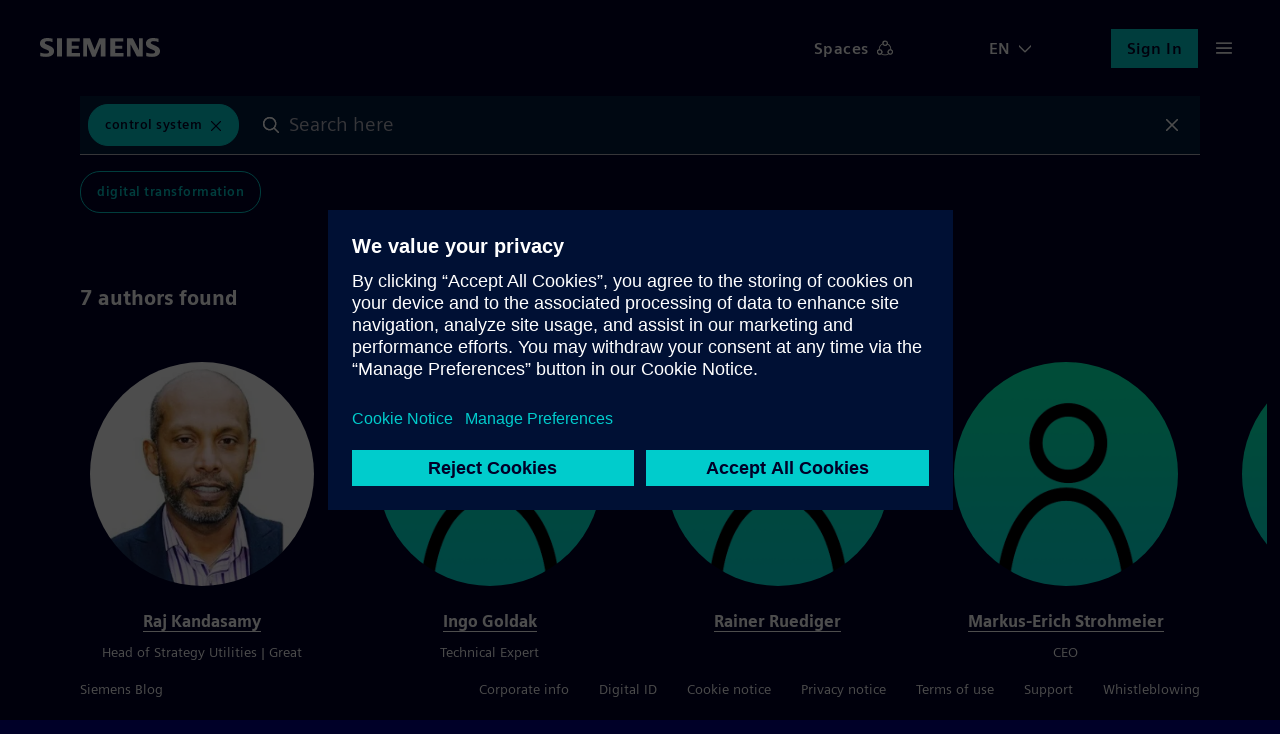

--- FILE ---
content_type: text/html; charset=UTF-8
request_url: https://blog.siemens.com/tag/controlsystem/
body_size: 37050
content:
<!doctype html>
<html
	lang="en-US"	translate="no"
	class="no-js basepage homepage"
	prefix="og: http://ogp.me/ns#"
>


<head>
	<meta charset="UTF-8">
	<meta name="google" content="notranslate">
	<meta name="viewport" content="width=device-width">
	<link rel="profile" href="http://gmpg.org/xfn/11">

	<meta name="viewport" content="width=device-width, initial-scale=1.0, maximum-scale=5.0, minimum-scale=1.0">

	<meta name="facebook-domain-verification" content="jf9q80pucg5j9i8q6bu2tg4u89eiek"/>

	
	<meta name="description" content="Discover digital twin, internet of things, process automation &amp; smart cities content from real experts. Join conversations and connect with our community!"/>
	<meta name="keywords" content="digital twin, internet of things, process automation, smart cities, energy transition"/>

	<link rel="icon" href="https://blog.siemens.com/content/themes/siemens-ingenuity/img/siemens.ico">
	<link rel="icon" href="https://blog.siemens.com/content/themes/siemens-ingenuity/img/siemens.png">
	<link rel="apple-touch-icon" sizes="128x128" href="https://blog.siemens.com/content/themes/siemens-ingenuity/img/siemens-iphone.png">
	<link rel="apple-touch-icon" sizes="152x152" href="https://blog.siemens.com/content/themes/siemens-ingenuity/img/siemens-ipad.png">
	<link rel="apple-touch-icon" sizes="180x180" href="https://blog.siemens.com/content/themes/siemens-ingenuity/img/siemens-iphone-retina.png">
	<link rel="apple-touch-icon" sizes="167x167" href="https://blog.siemens.com/content/themes/siemens-ingenuity/img/siemens-ipad-retina.png">

	<meta name="author" content="Siemens Blog">

	<!-- Twitter -->
	<meta name="twitter:card" content="summary_large_image"/>

	<!-- OG generic meta tags -->
	<meta property="og:url" content=""/>
	<meta property="og:title" content=" | Siemens Blog | Siemens"/>
	<meta property="og:description"
		content="Discover digital twin, internet of things, process automation &amp; smart cities content from real experts. Join conversations and connect with our community!"/>
	<meta property="og:type" content="website"/>

			<meta property="og:image" content="https://blog.siemens.com/content/themes/siemens-ingenuity/assets/src/img/og-image-default.png"/>
		<meta property="twitter:image" content="https://blog.siemens.com/content/themes/siemens-ingenuity/assets/src/img/og-image-default.png"/>

					<meta property="og:image:alt" content="Siemens Siemens Blog Logo"/>
			<meta property="twitter:image:alt" content="Siemens Siemens Blog Logo"/>
		
					<meta property="og:image:width" content="1200"/>
		
					<meta property="og:image:height" content="628"/>
			
			<script>document.documentElement.classList.remove("no-js");</script>
	
	<title>Results tagged with Control System on Siemens Blog</title>
<meta name='robots' content='max-image-preview:large' />
<link rel='dns-prefetch' href='//assets.adobedtm.com' />
<link rel='dns-prefetch' href='//w3.siemens.com' />
<link rel='dns-prefetch' href='//assets.blog.siemens.com' />
<link rel="alternate" type="application/rss+xml" title="Siemens Blog &raquo; Feed" href="https://blog.siemens.com/feed/" />
<link rel="alternate" type="application/rss+xml" title="Siemens Blog &raquo; Comments Feed" href="https://blog.siemens.com/comments/feed/" />
<link rel="alternate" type="application/rss+xml" title="Siemens Blog &raquo; Control System Tag Feed" href="https://blog.siemens.com/tag/controlsystem/feed/" />
<link rel="preload" id="siemens-theme-2020-preload" href="https://blog.siemens.com/content/themes/siemens-ingenuity/assets/build/style.2b388be0d77a9b64d338.css" as="style" />
<style id='elasticpress-related-posts-style-inline-css' type='text/css'>
.editor-styles-wrapper .wp-block-elasticpress-related-posts ul,.wp-block-elasticpress-related-posts ul{list-style-type:none;padding:0}.editor-styles-wrapper .wp-block-elasticpress-related-posts ul li a>div{display:inline}

</style>
<style id='global-styles-inline-css' type='text/css'>
body{--wp--preset--color--black: #000000;--wp--preset--color--cyan-bluish-gray: #abb8c3;--wp--preset--color--white: #ffffff;--wp--preset--color--pale-pink: #f78da7;--wp--preset--color--vivid-red: #cf2e2e;--wp--preset--color--luminous-vivid-orange: #ff6900;--wp--preset--color--luminous-vivid-amber: #fcb900;--wp--preset--color--light-green-cyan: #7bdcb5;--wp--preset--color--vivid-green-cyan: #00d084;--wp--preset--color--pale-cyan-blue: #8ed1fc;--wp--preset--color--vivid-cyan-blue: #0693e3;--wp--preset--color--vivid-purple: #9b51e0;--wp--preset--color--siemens-petrol-blue: #009999;--wp--preset--color--deep-blue: #000028;--wp--preset--color--light-petrol: #00C1B6;--wp--preset--color--light-sand: #F3F3F0;--wp--preset--color--bold-blue: #00E6DC;--wp--preset--color--bold-green: #00FFB9;--wp--preset--color--soft-gray: #ccccd4;--wp--preset--color--dark-purple: #553ba3;--wp--preset--color--dark-sand: #aaaa96;--wp--preset--gradient--vivid-cyan-blue-to-vivid-purple: linear-gradient(135deg,rgba(6,147,227,1) 0%,rgb(155,81,224) 100%);--wp--preset--gradient--light-green-cyan-to-vivid-green-cyan: linear-gradient(135deg,rgb(122,220,180) 0%,rgb(0,208,130) 100%);--wp--preset--gradient--luminous-vivid-amber-to-luminous-vivid-orange: linear-gradient(135deg,rgba(252,185,0,1) 0%,rgba(255,105,0,1) 100%);--wp--preset--gradient--luminous-vivid-orange-to-vivid-red: linear-gradient(135deg,rgba(255,105,0,1) 0%,rgb(207,46,46) 100%);--wp--preset--gradient--very-light-gray-to-cyan-bluish-gray: linear-gradient(135deg,rgb(238,238,238) 0%,rgb(169,184,195) 100%);--wp--preset--gradient--cool-to-warm-spectrum: linear-gradient(135deg,rgb(74,234,220) 0%,rgb(151,120,209) 20%,rgb(207,42,186) 40%,rgb(238,44,130) 60%,rgb(251,105,98) 80%,rgb(254,248,76) 100%);--wp--preset--gradient--blush-light-purple: linear-gradient(135deg,rgb(255,206,236) 0%,rgb(152,150,240) 100%);--wp--preset--gradient--blush-bordeaux: linear-gradient(135deg,rgb(254,205,165) 0%,rgb(254,45,45) 50%,rgb(107,0,62) 100%);--wp--preset--gradient--luminous-dusk: linear-gradient(135deg,rgb(255,203,112) 0%,rgb(199,81,192) 50%,rgb(65,88,208) 100%);--wp--preset--gradient--pale-ocean: linear-gradient(135deg,rgb(255,245,203) 0%,rgb(182,227,212) 50%,rgb(51,167,181) 100%);--wp--preset--gradient--electric-grass: linear-gradient(135deg,rgb(202,248,128) 0%,rgb(113,206,126) 100%);--wp--preset--gradient--midnight: linear-gradient(135deg,rgb(2,3,129) 0%,rgb(40,116,252) 100%);--wp--preset--font-size--small: 13px;--wp--preset--font-size--medium: 20px;--wp--preset--font-size--large: 36px;--wp--preset--font-size--x-large: 42px;--wp--preset--spacing--20: 0.44rem;--wp--preset--spacing--30: 0.67rem;--wp--preset--spacing--40: 1rem;--wp--preset--spacing--50: 1.5rem;--wp--preset--spacing--60: 2.25rem;--wp--preset--spacing--70: 3.38rem;--wp--preset--spacing--80: 5.06rem;--wp--preset--shadow--natural: 6px 6px 9px rgba(0, 0, 0, 0.2);--wp--preset--shadow--deep: 12px 12px 50px rgba(0, 0, 0, 0.4);--wp--preset--shadow--sharp: 6px 6px 0px rgba(0, 0, 0, 0.2);--wp--preset--shadow--outlined: 6px 6px 0px -3px rgba(255, 255, 255, 1), 6px 6px rgba(0, 0, 0, 1);--wp--preset--shadow--crisp: 6px 6px 0px rgba(0, 0, 0, 1);}body { margin: 0;--wp--style--global--content-size: 1120px;--wp--style--global--wide-size: 1120px; }.wp-site-blocks > .alignleft { float: left; margin-right: 2em; }.wp-site-blocks > .alignright { float: right; margin-left: 2em; }.wp-site-blocks > .aligncenter { justify-content: center; margin-left: auto; margin-right: auto; }:where(.is-layout-flex){gap: 0.5em;}:where(.is-layout-grid){gap: 0.5em;}body .is-layout-flow > .alignleft{float: left;margin-inline-start: 0;margin-inline-end: 2em;}body .is-layout-flow > .alignright{float: right;margin-inline-start: 2em;margin-inline-end: 0;}body .is-layout-flow > .aligncenter{margin-left: auto !important;margin-right: auto !important;}body .is-layout-constrained > .alignleft{float: left;margin-inline-start: 0;margin-inline-end: 2em;}body .is-layout-constrained > .alignright{float: right;margin-inline-start: 2em;margin-inline-end: 0;}body .is-layout-constrained > .aligncenter{margin-left: auto !important;margin-right: auto !important;}body .is-layout-constrained > :where(:not(.alignleft):not(.alignright):not(.alignfull)){max-width: var(--wp--style--global--content-size);margin-left: auto !important;margin-right: auto !important;}body .is-layout-constrained > .alignwide{max-width: var(--wp--style--global--wide-size);}body .is-layout-flex{display: flex;}body .is-layout-flex{flex-wrap: wrap;align-items: center;}body .is-layout-flex > *{margin: 0;}body .is-layout-grid{display: grid;}body .is-layout-grid > *{margin: 0;}body{font-family: siemens-sans-roman,arial,sans-serif;padding-top: 0px;padding-right: 0px;padding-bottom: 0px;padding-left: 0px;}a:where(:not(.wp-element-button)){text-decoration: underline;}.wp-element-button, .wp-block-button__link{background-color: #32373c;border-width: 0;color: #fff;font-family: inherit;font-size: inherit;line-height: inherit;padding: calc(0.667em + 2px) calc(1.333em + 2px);text-decoration: none;}.has-black-color{color: var(--wp--preset--color--black) !important;}.has-cyan-bluish-gray-color{color: var(--wp--preset--color--cyan-bluish-gray) !important;}.has-white-color{color: var(--wp--preset--color--white) !important;}.has-pale-pink-color{color: var(--wp--preset--color--pale-pink) !important;}.has-vivid-red-color{color: var(--wp--preset--color--vivid-red) !important;}.has-luminous-vivid-orange-color{color: var(--wp--preset--color--luminous-vivid-orange) !important;}.has-luminous-vivid-amber-color{color: var(--wp--preset--color--luminous-vivid-amber) !important;}.has-light-green-cyan-color{color: var(--wp--preset--color--light-green-cyan) !important;}.has-vivid-green-cyan-color{color: var(--wp--preset--color--vivid-green-cyan) !important;}.has-pale-cyan-blue-color{color: var(--wp--preset--color--pale-cyan-blue) !important;}.has-vivid-cyan-blue-color{color: var(--wp--preset--color--vivid-cyan-blue) !important;}.has-vivid-purple-color{color: var(--wp--preset--color--vivid-purple) !important;}.has-siemens-petrol-blue-color{color: var(--wp--preset--color--siemens-petrol-blue) !important;}.has-deep-blue-color{color: var(--wp--preset--color--deep-blue) !important;}.has-light-petrol-color{color: var(--wp--preset--color--light-petrol) !important;}.has-light-sand-color{color: var(--wp--preset--color--light-sand) !important;}.has-bold-blue-color{color: var(--wp--preset--color--bold-blue) !important;}.has-bold-green-color{color: var(--wp--preset--color--bold-green) !important;}.has-soft-gray-color{color: var(--wp--preset--color--soft-gray) !important;}.has-dark-purple-color{color: var(--wp--preset--color--dark-purple) !important;}.has-dark-sand-color{color: var(--wp--preset--color--dark-sand) !important;}.has-black-background-color{background-color: var(--wp--preset--color--black) !important;}.has-cyan-bluish-gray-background-color{background-color: var(--wp--preset--color--cyan-bluish-gray) !important;}.has-white-background-color{background-color: var(--wp--preset--color--white) !important;}.has-pale-pink-background-color{background-color: var(--wp--preset--color--pale-pink) !important;}.has-vivid-red-background-color{background-color: var(--wp--preset--color--vivid-red) !important;}.has-luminous-vivid-orange-background-color{background-color: var(--wp--preset--color--luminous-vivid-orange) !important;}.has-luminous-vivid-amber-background-color{background-color: var(--wp--preset--color--luminous-vivid-amber) !important;}.has-light-green-cyan-background-color{background-color: var(--wp--preset--color--light-green-cyan) !important;}.has-vivid-green-cyan-background-color{background-color: var(--wp--preset--color--vivid-green-cyan) !important;}.has-pale-cyan-blue-background-color{background-color: var(--wp--preset--color--pale-cyan-blue) !important;}.has-vivid-cyan-blue-background-color{background-color: var(--wp--preset--color--vivid-cyan-blue) !important;}.has-vivid-purple-background-color{background-color: var(--wp--preset--color--vivid-purple) !important;}.has-siemens-petrol-blue-background-color{background-color: var(--wp--preset--color--siemens-petrol-blue) !important;}.has-deep-blue-background-color{background-color: var(--wp--preset--color--deep-blue) !important;}.has-light-petrol-background-color{background-color: var(--wp--preset--color--light-petrol) !important;}.has-light-sand-background-color{background-color: var(--wp--preset--color--light-sand) !important;}.has-bold-blue-background-color{background-color: var(--wp--preset--color--bold-blue) !important;}.has-bold-green-background-color{background-color: var(--wp--preset--color--bold-green) !important;}.has-soft-gray-background-color{background-color: var(--wp--preset--color--soft-gray) !important;}.has-dark-purple-background-color{background-color: var(--wp--preset--color--dark-purple) !important;}.has-dark-sand-background-color{background-color: var(--wp--preset--color--dark-sand) !important;}.has-black-border-color{border-color: var(--wp--preset--color--black) !important;}.has-cyan-bluish-gray-border-color{border-color: var(--wp--preset--color--cyan-bluish-gray) !important;}.has-white-border-color{border-color: var(--wp--preset--color--white) !important;}.has-pale-pink-border-color{border-color: var(--wp--preset--color--pale-pink) !important;}.has-vivid-red-border-color{border-color: var(--wp--preset--color--vivid-red) !important;}.has-luminous-vivid-orange-border-color{border-color: var(--wp--preset--color--luminous-vivid-orange) !important;}.has-luminous-vivid-amber-border-color{border-color: var(--wp--preset--color--luminous-vivid-amber) !important;}.has-light-green-cyan-border-color{border-color: var(--wp--preset--color--light-green-cyan) !important;}.has-vivid-green-cyan-border-color{border-color: var(--wp--preset--color--vivid-green-cyan) !important;}.has-pale-cyan-blue-border-color{border-color: var(--wp--preset--color--pale-cyan-blue) !important;}.has-vivid-cyan-blue-border-color{border-color: var(--wp--preset--color--vivid-cyan-blue) !important;}.has-vivid-purple-border-color{border-color: var(--wp--preset--color--vivid-purple) !important;}.has-siemens-petrol-blue-border-color{border-color: var(--wp--preset--color--siemens-petrol-blue) !important;}.has-deep-blue-border-color{border-color: var(--wp--preset--color--deep-blue) !important;}.has-light-petrol-border-color{border-color: var(--wp--preset--color--light-petrol) !important;}.has-light-sand-border-color{border-color: var(--wp--preset--color--light-sand) !important;}.has-bold-blue-border-color{border-color: var(--wp--preset--color--bold-blue) !important;}.has-bold-green-border-color{border-color: var(--wp--preset--color--bold-green) !important;}.has-soft-gray-border-color{border-color: var(--wp--preset--color--soft-gray) !important;}.has-dark-purple-border-color{border-color: var(--wp--preset--color--dark-purple) !important;}.has-dark-sand-border-color{border-color: var(--wp--preset--color--dark-sand) !important;}.has-vivid-cyan-blue-to-vivid-purple-gradient-background{background: var(--wp--preset--gradient--vivid-cyan-blue-to-vivid-purple) !important;}.has-light-green-cyan-to-vivid-green-cyan-gradient-background{background: var(--wp--preset--gradient--light-green-cyan-to-vivid-green-cyan) !important;}.has-luminous-vivid-amber-to-luminous-vivid-orange-gradient-background{background: var(--wp--preset--gradient--luminous-vivid-amber-to-luminous-vivid-orange) !important;}.has-luminous-vivid-orange-to-vivid-red-gradient-background{background: var(--wp--preset--gradient--luminous-vivid-orange-to-vivid-red) !important;}.has-very-light-gray-to-cyan-bluish-gray-gradient-background{background: var(--wp--preset--gradient--very-light-gray-to-cyan-bluish-gray) !important;}.has-cool-to-warm-spectrum-gradient-background{background: var(--wp--preset--gradient--cool-to-warm-spectrum) !important;}.has-blush-light-purple-gradient-background{background: var(--wp--preset--gradient--blush-light-purple) !important;}.has-blush-bordeaux-gradient-background{background: var(--wp--preset--gradient--blush-bordeaux) !important;}.has-luminous-dusk-gradient-background{background: var(--wp--preset--gradient--luminous-dusk) !important;}.has-pale-ocean-gradient-background{background: var(--wp--preset--gradient--pale-ocean) !important;}.has-electric-grass-gradient-background{background: var(--wp--preset--gradient--electric-grass) !important;}.has-midnight-gradient-background{background: var(--wp--preset--gradient--midnight) !important;}.has-small-font-size{font-size: var(--wp--preset--font-size--small) !important;}.has-medium-font-size{font-size: var(--wp--preset--font-size--medium) !important;}.has-large-font-size{font-size: var(--wp--preset--font-size--large) !important;}.has-x-large-font-size{font-size: var(--wp--preset--font-size--x-large) !important;}
.wp-block-navigation a:where(:not(.wp-element-button)){color: inherit;}
:where(.wp-block-post-template.is-layout-flex){gap: 1.25em;}:where(.wp-block-post-template.is-layout-grid){gap: 1.25em;}
:where(.wp-block-columns.is-layout-flex){gap: 2em;}:where(.wp-block-columns.is-layout-grid){gap: 2em;}
.wp-block-pullquote{font-size: 1.5em;line-height: 1.6;}
.wp-block-heading{font-family: siemens-sans-black,arial,sans-serif;}
.wp-block-post-title{font-family: siemens-sans-black,arial,sans-serif;font-size: 58px;}
</style>
<link rel='stylesheet' id='siemens-theme-2020-css' href='https://blog.siemens.com/content/themes/siemens-ingenuity/assets/build/style.2b388be0d77a9b64d338.css' type='text/css' media='all' />
<link rel='stylesheet' id='elasticpress-comments-css' href='https://blog.siemens.com/content/plugins-mu/vendor/elasticpress/dist/css/comments-styles.css?ver=96b3563542134e5e8a48' type='text/css' media='all' />
<script src="//assets.adobedtm.com/5dfc7d97c6fb/f8fe17b1e1b8/launch-24cc5e466d79.min.js?ver=6.5.5" id="onetrust-scripts-js" async></script>
<link rel="https://api.w.org/" href="https://blog.siemens.com/wp-json/" /><link rel="alternate" type="application/json" href="https://blog.siemens.com/wp-json/wp/v2/tags/1904" /><link rel="EditURI" type="application/rsd+xml" title="RSD" href="https://blog.siemens.com/wordpress/xmlrpc.php?rsd" />
<meta name="generator" content="WordPress 6.5.5" />
<!-- Stream WordPress user activity plugin v3.10.0 -->

            <style type="text/css">
                #wpadminbar .quicklinks #wp-admin-bar-abus_switch_to_user ul li .ab-item {
                    height: auto;
                }
                #abus_search_text {
                    width: 280px;
                    margin: 0;
                    padding: 0 8px;
                    line-height: 2;
                    min-height: 30px;
                    box-shadow: 0 0 0 transparent;
                    border-radius: 4px;
                    border: 1px solid #7e8993;
                    background-color: #ffffff;
                    color: #32373c;
                    font-size: 14px;
                    box-sizing: border-box;
                    vertical-align: top;
                }
                #abus_search_text:focus {
                    border-color: #007cba;
                    box-shadow: 0 0 0 1px #007cba;
                    outline: 2px solid transparent;
                }
                #abus_search_submit {
                    font-size: 13px;
                    padding: 0 10px;
                    min-height: 30px;
                    border-width: 1px;
                    border-radius: 3px;
                    color: #0071a1;
                    border-color: #0071a1;
                    background-color: #f3f5f6;
                    line-height: 2;
                    box-sizing: border-box;
                    vertical-align: top;
                 }
                 #abus_search_submit:hover {
                    background: #f1f1f1;
                    border-color: #016087;
                    color: #016087;
                 }
            </style>
        	<script>
		var siemensConfig={"user_current":0,"user_delete_profile_nonce":"973d93f4e3","user_delete_profile_url":"https:\/\/blog.siemens.com\/wordpress\/wp-admin\/admin-ajax.php?action=delete_user_profile","post_delete_nonce":"6db177507f","post_delete_url":"https:\/\/blog.siemens.com\/wordpress\/wp-admin\/admin-ajax.php?action=delete_post_from_user","home_url":"https:\/\/blog.siemens.com","login_url":"https:\/\/blog.siemens.com\/wordpress\/wp-login.php","logout_url":"https:\/\/blog.siemens.com\/wordpress\/wp-login.php?action=logout&_wpnonce=7e32c63b7e","endpoint_logout":"https:\/\/login.siemens.com\/v2\/logout?returnTo=https%3A%2F%2Fsiemens-cc.eu.auth0.com%2Fv2%2Flogout%3Fclient_id%3DXmuWTCs8Kzir0n860406rHZVbjrdB8Z2%26returnTo%3Dhttps%3A%2F%2Fblog.siemens.com%2F%3Fforce_logout%3D1","logout_uri":"https:\/\/login.siemens.com\/v2\/logout?returnTo=https%3A%2F%2Fsiemens-cc.eu.auth0.com%2Fv2%2Flogout%3Fclient_id%3DXmuWTCs8Kzir0n860406rHZVbjrdB8Z2%26returnTo%3Dhttps%3A%2F%2Fblog.siemens.com%2F%3Fforce_logout%3D1","posts":3014,"posts_content":[]};
	</script>
	</head>

<body class="logged-out">
	<a href="#content-wrapper" class="skip-link screen-reader-text">Skip to the content</a>
			<header id="page-header"></header>
	
<main id="content-wrapper">
	<noscript>
		Please enable Javascript to use this website.	</noscript>
</main>


	<footer id="page-footer" class=""></footer>


<script src="https://blog.siemens.com/wordpress/wp-includes/js/dist/vendor/lodash.min.js?ver=4.17.21" id="lodash-js"></script>
<script id="lodash-js-after">
window.lodash = _.noConflict();
</script>
<script src="https://blog.siemens.com/wordpress/wp-includes/js/dist/vendor/wp-polyfill-inert.min.js?ver=3.1.2" id="wp-polyfill-inert-js"></script>
<script src="https://blog.siemens.com/wordpress/wp-includes/js/dist/vendor/regenerator-runtime.min.js?ver=0.14.0" id="regenerator-runtime-js"></script>
<script src="https://blog.siemens.com/wordpress/wp-includes/js/dist/vendor/wp-polyfill.min.js?ver=3.15.0" id="wp-polyfill-js"></script>
<script src="https://blog.siemens.com/wordpress/wp-includes/js/dist/vendor/react.min.js?ver=18.2.0" id="react-js"></script>
<script src="https://blog.siemens.com/wordpress/wp-includes/js/dist/vendor/react-dom.min.js?ver=18.2.0" id="react-dom-js"></script>
<script src="https://blog.siemens.com/wordpress/wp-includes/js/dist/escape-html.min.js?ver=6561a406d2d232a6fbd2" id="wp-escape-html-js"></script>
<script src="https://blog.siemens.com/wordpress/wp-includes/js/dist/element.min.js?ver=cb762d190aebbec25b27" id="wp-element-js"></script>
<script src="https://blog.siemens.com/wordpress/wp-includes/js/dist/hooks.min.js?ver=2810c76e705dd1a53b18" id="wp-hooks-js"></script>
<script src="https://blog.siemens.com/wordpress/wp-includes/js/dist/i18n.min.js?ver=5e580eb46a90c2b997e6" id="wp-i18n-js"></script>
<script id="wp-i18n-js-after">
wp.i18n.setLocaleData( { 'text direction\u0004ltr': [ 'ltr' ] } );
</script>
<script src="https://blog.siemens.com/wordpress/wp-includes/js/dist/url.min.js?ver=421139b01f33e5b327d8" id="wp-url-js"></script>
<script src="https://blog.siemens.com/wordpress/wp-includes/js/dist/api-fetch.min.js?ver=4c185334c5ec26e149cc" id="wp-api-fetch-js"></script>
<script id="wp-api-fetch-js-after">
wp.apiFetch.use( wp.apiFetch.createRootURLMiddleware( "https://blog.siemens.com/wp-json/" ) );
wp.apiFetch.nonceMiddleware = wp.apiFetch.createNonceMiddleware( "9cbe8b50cd" );
wp.apiFetch.use( wp.apiFetch.nonceMiddleware );
wp.apiFetch.use( wp.apiFetch.mediaUploadMiddleware );
wp.apiFetch.nonceEndpoint = "https://blog.siemens.com/wordpress/wp-admin/admin-ajax.php?action=rest-nonce";
</script>
<script src="https://blog.siemens.com/wordpress/wp-includes/js/dist/html-entities.min.js?ver=2cd3358363e0675638fb" id="wp-html-entities-js"></script>
<script id="siemens-app-js-before">
var SIEMENS_PRELOADED_STATE = {"query":{"currentEventID":null,"expandedPostId":null,"expandedPostLocale":null,"isLoading":0,"isLoadingMore":false,"queryArgs":{"search":"","author":0,"terms":[1904],"page":1,"per_page":10,"postType":"post","audiences":[]},"results":{"total":4,"totalPages":1,"items":[96210,83802,10701,7548],"facets":{"content_type":[2330],"authorship":[272,12517,11720,1834,2295,12296,22563],"event_category":[],"category":[2328,9,52],"space":[],"post_tag":[184]}},"queries":{"":[]}},"audiences":[],"posts":{"96210":{"id":96210,"date":"2026-01-12T15:59:00","date_gmt":"2026-01-12T14:59:00","guid":{"rendered":""},"modified":"2026-01-12T15:59:00","modified_gmt":"2026-01-12T14:59:00","slug":"biomasszabol-tavho-digitalis-vezerlessel","status":"publish","type":"post","link":"https:\/\/blog.siemens.com\/2026\/01\/biomasszabol-tavho-digitalis-vezerlessel\/","title":{"rendered":"Biomassz\u00e1b\u00f3l t\u00e1vh\u0151, digit\u00e1lis vez\u00e9rl\u00e9ssel"},"content":{"rendered":"\n<p class=\"has-large-font\"><strong>Siemens-technol\u00f3gi\u00e1ra \u00e9p\u00fcl\u0151 vez\u00e9rl\u0151rendszerrel optimaliz\u00e1lt\u00e1k a v\u00e1rosi t\u00e1vf\u0171t\u00e9shez felhaszn\u00e1lt h\u0151energia-termel\u00e9st az \u00e9szak-lengyelorsz\u00e1gi er\u0151m\u0171ben.<\/strong><\/p>\n\n\n\n<figure class=\"wp-block-image size-large\"><img fetchpriority=\"high\" decoding=\"async\" width=\"1024\" height=\"576\" src=\"https:\/\/assets.blog.siemens.com\/uploads\/2026\/01\/Ciepownia-Kortowo-BIO-w-Olsztynie-2-1024x576.jpg\" alt=\"\" class=\"wp-image-96222\" srcset=\"https:\/\/assets.blog.siemens.com\/uploads\/2026\/01\/Ciepownia-Kortowo-BIO-w-Olsztynie-2.jpg?resize=1024%2C576 1024w, https:\/\/assets.blog.siemens.com\/uploads\/2026\/01\/Ciepownia-Kortowo-BIO-w-Olsztynie-2.jpg?resize=300%2C169 300w, https:\/\/assets.blog.siemens.com\/uploads\/2026\/01\/Ciepownia-Kortowo-BIO-w-Olsztynie-2.jpg?resize=768%2C432 768w, https:\/\/assets.blog.siemens.com\/uploads\/2026\/01\/Ciepownia-Kortowo-BIO-w-Olsztynie-2.jpg?resize=800%2C450 800w, https:\/\/assets.blog.siemens.com\/uploads\/2026\/01\/Ciepownia-Kortowo-BIO-w-Olsztynie-2.jpg?resize=286%2C161 286w, https:\/\/assets.blog.siemens.com\/uploads\/2026\/01\/Ciepownia-Kortowo-BIO-w-Olsztynie-2.jpg?resize=719%2C404 719w, https:\/\/assets.blog.siemens.com\/uploads\/2026\/01\/Ciepownia-Kortowo-BIO-w-Olsztynie-2.jpg?w=1280 1280w\" sizes=\"100vw\" \/><figcaption class=\"wp-element-caption\"><a href=\"https:\/\/www.siemens.com\/pl\/pl\/o-firmie\/case-study\/nowy-system-sterowania-w-cieplowni-kortowo-bio-w-olsztynie.html\" data-type=\"link\" data-id=\"https:\/\/www.siemens.com\/pl\/pl\/o-firmie\/case-study\/nowy-system-sterowania-w-cieplowni-kortowo-bio-w-olsztynie.html\" target=\"_blank\" rel=\"noreferrer noopener\">Forr\u00e1s<\/a><\/figcaption><\/figure>\n\n\n\n<p>A t\u00f6bb mint 160 ezer lakos\u00fa, \u00e9szak-lengyel Olsztyn v\u00e1ros \u00f6nkorm\u00e1nyzat\u00e1nak (MPEC Olsztyn) tulajdon\u00e1ban \u00e1ll\u00f3 Kortowo BIO h\u0151er\u0151m\u0171 2023-ban t\u00f6bb mint 500 ezer GJ (gigajoule) h\u0151energi\u00e1t termelt, mintegy 50 ezer tonna biomassza el\u00e9get\u00e9s\u00e9vel. Ezzel Olsztyn t\u00e1vh\u0151ig\u00e9ny\u00e9nek negyed\u00e9t is k\u00e9pes volt egymaga fedezni. Mindezt egy olyan fejleszt\u00e9snek k\u00f6sz\u00f6nhet\u0151en, ami nem csak fenntarthat\u00f3bb\u00e1, de hat\u00e9konyabb\u00e1 is tette a h\u0151termel\u00e9st.<\/p>\n\n\n\n<p><strong>Alternat\u00edv f\u0171t\u00e9si lehet\u0151s\u00e9gek<\/strong><\/p>\n\n\n\n<p>A beruh\u00e1z\u00e1s eredm\u00e9nyek\u00e9nt a v\u00e1ros 25 MW (megawatt) meg\u00fajul\u00f3 h\u0151termel\u0151 kapacit\u00e1ssal b\u0151v\u00fclt. A rendszer k\u00f6zponti elem\u00e9t jelent\u0151 v\u00edzcs\u00f6ves kaz\u00e1n \u00f3r\u00e1nk\u00e9nt kb. 10 tonna faapr\u00edt\u00e9kot \u00e9get el, 8\u201312 MJ\/kg (megajoule per kilogramm) f\u0171t\u0151\u00e9rt\u00e9kkel. Emellett az er\u0151m\u0171vet sz\u00e1mos seg\u00e9dberendez\u00e9ssel szerelt\u00e9k fel, k\u00f6zt\u00fck egy olyan rendszerrel, amely lehet\u0151v\u00e9 teszi a f\u00fcstg\u00e1zb\u00f3l t\u00f6rt\u00e9n\u0151 energia-visszanyer\u00e9st, valamint a magas nedvess\u00e9gtartalm\u00fa erdei faapr\u00edt\u00e9k el\u00e9get\u00e9s\u00e9t is.<\/p>\n\n\n\n<figure class=\"wp-block-image size-large\"><img decoding=\"async\" width=\"1024\" height=\"684\" src=\"https:\/\/assets.blog.siemens.com\/uploads\/2026\/01\/Ciepownia-Kortowo-BIO-w-Olsztynie-3-1024x684.jpg\" alt=\"\" class=\"wp-image-96224\" srcset=\"https:\/\/assets.blog.siemens.com\/uploads\/2026\/01\/Ciepownia-Kortowo-BIO-w-Olsztynie-3-scaled.jpg?resize=1024%2C684 1024w, https:\/\/assets.blog.siemens.com\/uploads\/2026\/01\/Ciepownia-Kortowo-BIO-w-Olsztynie-3-scaled.jpg?resize=300%2C200 300w, https:\/\/assets.blog.siemens.com\/uploads\/2026\/01\/Ciepownia-Kortowo-BIO-w-Olsztynie-3-scaled.jpg?resize=768%2C513 768w, https:\/\/assets.blog.siemens.com\/uploads\/2026\/01\/Ciepownia-Kortowo-BIO-w-Olsztynie-3-scaled.jpg?resize=1536%2C1026 1536w, https:\/\/assets.blog.siemens.com\/uploads\/2026\/01\/Ciepownia-Kortowo-BIO-w-Olsztynie-3-scaled.jpg?resize=2048%2C1368 2048w\" sizes=\"100vw\" \/><figcaption class=\"wp-element-caption\"><a href=\"https:\/\/www.siemens.com\/pl\/pl\/o-firmie\/case-study\/nowy-system-sterowania-w-cieplowni-kortowo-bio-w-olsztynie.html\" data-type=\"link\" data-id=\"https:\/\/www.siemens.com\/pl\/pl\/o-firmie\/case-study\/nowy-system-sterowania-w-cieplowni-kortowo-bio-w-olsztynie.html\" target=\"_blank\" rel=\"noreferrer noopener\">Forr\u00e1s<\/a><\/figcaption><\/figure>\n\n\n\n<p><strong>Sk\u00e1l\u00e1zhat\u00f3 vez\u00e9rl\u00e9stechnika<\/strong><\/p>\n\n\n\n<p>Az elavult ir\u00e1ny\u00edt\u00f3rendszer lecser\u00e9l\u00e9s\u00e9vel egy olyan, teljes m\u00e9rt\u00e9kben sk\u00e1l\u00e1zhat\u00f3 megold\u00e1st kerestek, ami nem csak fejlett vez\u00e9rl\u00e9si logik\u00e1val rendelkezik, de a be\u00e9p\u00edtett infrastrukt\u00fara elemeivel k\u00f6nnyen integr\u00e1lhat\u00f3, \u00e9s a j\u00f6v\u0151ben, a v\u00e1llalat fejl\u0151d\u00e9s\u00e9vel tov\u00e1bbi moderniz\u00e1ci\u00f3ra is alkalmas. Ennek a rendszernek a teljes automatiz\u00e1l\u00e1s\u00e1t az ir\u00e1ny\u00edt\u00e1si- \u00e9s folyamatvez\u00e9rl\u00e9si megold\u00e1sokra specializ\u00e1l\u00f3dott, lengyel ATER Logic v\u00e1llalatra b\u00edzt\u00e1k, Siemens k\u00f6zponti vez\u00e9rl\u0151rendszerre \u00e9p\u00edtve.<\/p>\n\n\n\n<p class=\"wp-block-siemens-media media\" data-type=\"video\" data-image=\"\" data-video=\"6370138193112\"><\/p>\n\n\n\n<p>A h\u0151er\u0151m\u0171 ir\u00e1ny\u00edt\u00e1s\u00e1\u00e9rt egy SIMATIC S7-1500 k\u00f6zponti vez\u00e9rl\u0151 felel. Ez koordin\u00e1lja a t\u00f6bb tucat helyi SIMATIC S7-1500 \u00e9s S7-1200 PLC-t, amelyek az egyes technol\u00f3giai szakaszokat, p\u00e9ld\u00e1ul a kaz\u00e1nokat, szivatty\u00fakat, t\u00fczel\u0151anyag-kezel\u00e9st, f\u00fcstg\u00e1z-rendszereket ir\u00e1ny\u00edtj\u00e1k. A vez\u00e9rl\u0151rendszer \u00f6sszes szekci\u00f3ja k\u00f6z\u00f6tti kommunik\u00e1ci\u00f3t egy gy\u0171r\u0171 topol\u00f3gi\u00e1j\u00fa, SCALANCE megold\u00e1sokra \u00e9p\u00fcl\u0151 optikai h\u00e1l\u00f3zat biztos\u00edtja. A be\u00e9p\u00edtett webkiszolg\u00e1l\u00f3nak k\u00f6sz\u00f6nhet\u0151en a vezet\u00e9s k\u00f6zvetlen\u00fcl, b\u00f6ng\u00e9sz\u0151n kereszt\u00fcl f\u00e9r hozz\u00e1 a l\u00e9tes\u00edtm\u00e9ny \u00e1llapot\u00e1hoz, ami lehet\u0151v\u00e9 teszi a meghat\u00e1rozott hat\u00e9konys\u00e1gi mutat\u00f3k ellen\u0151rz\u00e9s\u00e9t.<\/p>\n\n\n\n<figure class=\"wp-block-image size-large\"><img decoding=\"async\" width=\"1024\" height=\"684\" src=\"https:\/\/assets.blog.siemens.com\/uploads\/2026\/01\/Ciepownia-Kortowo-BIO-w-Olsztynie-1-1024x684.jpg\" alt=\"\" class=\"wp-image-96223\" srcset=\"https:\/\/assets.blog.siemens.com\/uploads\/2026\/01\/Ciepownia-Kortowo-BIO-w-Olsztynie-1-scaled.jpg?resize=1024%2C684 1024w, https:\/\/assets.blog.siemens.com\/uploads\/2026\/01\/Ciepownia-Kortowo-BIO-w-Olsztynie-1-scaled.jpg?resize=300%2C200 300w, https:\/\/assets.blog.siemens.com\/uploads\/2026\/01\/Ciepownia-Kortowo-BIO-w-Olsztynie-1-scaled.jpg?resize=768%2C513 768w, https:\/\/assets.blog.siemens.com\/uploads\/2026\/01\/Ciepownia-Kortowo-BIO-w-Olsztynie-1-scaled.jpg?resize=1536%2C1026 1536w, https:\/\/assets.blog.siemens.com\/uploads\/2026\/01\/Ciepownia-Kortowo-BIO-w-Olsztynie-1-scaled.jpg?resize=2048%2C1368 2048w\" sizes=\"100vw\" \/><figcaption class=\"wp-element-caption\"><a href=\"https:\/\/www.siemens.com\/pl\/pl\/o-firmie\/case-study\/nowy-system-sterowania-w-cieplowni-kortowo-bio-w-olsztynie.html\" data-type=\"link\" data-id=\"https:\/\/www.siemens.com\/pl\/pl\/o-firmie\/case-study\/nowy-system-sterowania-w-cieplowni-kortowo-bio-w-olsztynie.html\" target=\"_blank\" rel=\"noreferrer noopener\">Forr\u00e1s<\/a><\/figcaption><\/figure>\n\n\n\n<p>A rendszer k\u00e9t p\u00e1r redund\u00e1ns szervert tartalmaz, amelyek biztos\u00edtj\u00e1k az \u00fczem folyamatos m\u0171k\u00f6d\u00e9s\u00e9t. Emellett egy dedik\u00e1lt riport\u00e1l\u00f3 szervert is telep\u00edtettek, amely mintegy 300 m\u00e9r\u00e9si pont adatait dolgozza fel, \u00e9s c\u00e9lzott kimutat\u00e1sokat k\u00e9sz\u00edt a vezet\u00e9s, az \u00fczemeltet\u00e9s \u00e9s a p\u00e9nz\u00fcgyi ter\u00fcletek sz\u00e1m\u00e1ra.<\/p>\n\n\n\n<blockquote class=\"wp-block-quote is-layout-flow wp-block-quote-is-layout-flow\">\n<p><em>\u201eAz \u00fczemeltet\u0151k \u00edgy teljes r\u00e1l\u00e1t\u00e1st kapnak a technol\u00f3giai folyamat minden szakasz\u00e1ra. Ennek k\u00f6sz\u00f6nhet\u0151en lehet\u0151s\u00e9g van a k\u00f6zegfogyaszt\u00e1s ellen\u0151rz\u00e9s\u00e9re \u00e9s a berendez\u00e9sek megfelel\u0151 m\u0171k\u00f6d\u00e9s\u00e9nek biztos\u00edt\u00e1s\u00e1ra. A projektben sz\u00e1mos Siemens-megold\u00e1st alkalmaztak \u2013 t\u00f6bb tucat vez\u00e9rl\u0151t, SCADA-rendszert, ipari sz\u00e1m\u00edt\u00f3g\u00e9peket, h\u00e1l\u00f3zati infrastrukt\u00far\u00e1t \u00e9s a kapcsol\u00f3k\u00e9sz\u00fcl\u00e9kek teljes term\u00e9kpalett\u00e1j\u00e1t\u201d <\/em>\u2013 mondta el S\u0142awomir Kalita, a Siemens helyi \u00e9rt\u00e9kes\u00edt\u00e9si vezet\u0151je.<\/p>\n<\/blockquote>\n\n\n\n<figure class=\"wp-block-image size-large\"><img decoding=\"async\" width=\"1024\" height=\"684\" src=\"https:\/\/assets.blog.siemens.com\/uploads\/2026\/01\/Ciepownia-Kortowo-BIO-w-Olsztynie-1024x684.jpg\" alt=\"\" class=\"wp-image-96221\" srcset=\"https:\/\/assets.blog.siemens.com\/uploads\/2026\/01\/Ciepownia-Kortowo-BIO-w-Olsztynie-scaled.jpg?resize=1024%2C684 1024w, https:\/\/assets.blog.siemens.com\/uploads\/2026\/01\/Ciepownia-Kortowo-BIO-w-Olsztynie-scaled.jpg?resize=300%2C200 300w, https:\/\/assets.blog.siemens.com\/uploads\/2026\/01\/Ciepownia-Kortowo-BIO-w-Olsztynie-scaled.jpg?resize=768%2C513 768w, https:\/\/assets.blog.siemens.com\/uploads\/2026\/01\/Ciepownia-Kortowo-BIO-w-Olsztynie-scaled.jpg?resize=1536%2C1026 1536w, https:\/\/assets.blog.siemens.com\/uploads\/2026\/01\/Ciepownia-Kortowo-BIO-w-Olsztynie-scaled.jpg?resize=2048%2C1368 2048w\" sizes=\"100vw\" \/><figcaption class=\"wp-element-caption\"><a href=\"https:\/\/www.siemens.com\/pl\/pl\/o-firmie\/case-study\/nowy-system-sterowania-w-cieplowni-kortowo-bio-w-olsztynie.html\" data-type=\"link\" data-id=\"https:\/\/www.siemens.com\/pl\/pl\/o-firmie\/case-study\/nowy-system-sterowania-w-cieplowni-kortowo-bio-w-olsztynie.html\" target=\"_blank\" rel=\"noreferrer noopener\">Forr\u00e1s<\/a><\/figcaption><\/figure>\n\n\n\n<p>Mindemellett az \u00e9rkez\u0151 biomassza-sz\u00e1ll\u00edtm\u00e1nyokat RFID-alap\u00fa ipari azonos\u00edt\u00f3rendszer k\u00f6veti a bel\u00e9ptet\u00e9st\u0151l, a min\u0151s\u00e9gellen\u0151rz\u00e9sen \u00e1t, eg\u00e9szen a v\u00e1llalatir\u00e1ny\u00edt\u00e1si rendszerben t\u00f6rt\u00e9n\u0151 elsz\u00e1mol\u00e1sig. Ez biztos\u00edtja, hogy a t\u00fczel\u0151anyag-felhaszn\u00e1l\u00e1s \u00e1tl\u00e1that\u00f3 \u00e9s ellen\u0151rizhet\u0151 legyen.<\/p>\n\n\n\n<p>A vez\u00e9rl\u0151rendszer tov\u00e1bbfejleszt\u00e9s\u00e9t is tervezik, amely nemcsak mag\u00e1t a h\u0151forr\u00e1st, hanem a teljes t\u00e1vh\u0151h\u00e1l\u00f3zatot is kezeln\u00e9.<\/p>\n\n\n\n<blockquote class=\"wp-block-quote is-layout-flow wp-block-quote-is-layout-flow\">\n<p><em>\u201eA rendszert predikt\u00edv algoritmusokra tervezz\u00fck \u00e9p\u00edteni, amelyek el\u0151re jelzik a v\u00e1ros h\u0151ig\u00e9ny\u00e9t. Ez lehet\u0151v\u00e9 tenn\u00e9 az energia m\u00e9g hat\u00e9konyabb el\u0151\u00e1ll\u00edt\u00e1s\u00e1t \u00e9s eloszt\u00e1s\u00e1t, minden fogyaszt\u00f3 fel\u00e9\u201d <\/em>\u2013 foglalja \u00f6ssze Tomasz Prusinowski, az ATER Logic t\u00e1rsalap\u00edt\u00f3ja.<\/p>\n<\/blockquote>\n\n\n\n<p><em>A cikk forr\u00e1sa: Siemens Sp. z o.o. \u2013\u00a0 <a href=\"https:\/\/www.siemens.com\/pl\/pl\/o-firmie\/case-study\/nowy-system-sterowania-w-cieplowni-kortowo-bio-w-olsztynie.html\" data-type=\"link\" data-id=\"https:\/\/www.siemens.com\/pl\/pl\/o-firmie\/case-study\/nowy-system-sterowania-w-cieplowni-kortowo-bio-w-olsztynie.html\" target=\"_blank\" rel=\"noreferrer noopener\">Nowy system sterowania w ciep\u0142owni Kortowo BIO w Olsztynie<\/a><\/em><\/p>\n","protected":false},"excerpt":{"rendered":"<p>Siemens-technol\u00f3gi\u00e1ra \u00e9p\u00fcl\u0151 vez\u00e9rl\u0151rendszerrel optimaliz\u00e1lt\u00e1k a v\u00e1rosi t\u00e1vf\u0171t\u00e9shez felhaszn\u00e1lt h\u0151energia-termel\u00e9st az \u00e9szak-lengyelorsz\u00e1gi er\u0151m\u0171ben. A t\u00f6bb mint 160 ezer lakos\u00fa, \u00e9szak-lengyel Olsztyn v\u00e1ros \u00f6nkorm\u00e1nyzat\u00e1nak (MPEC Olsztyn) tulajdon\u00e1ban \u00e1ll\u00f3 Kortowo BIO h\u0151er\u0151m\u0171 2023-ban t\u00f6bb mint 500 ezer GJ (gigajoule) h\u0151energi\u00e1t termelt, mintegy 50 ezer tonna biomassza el\u00e9get\u00e9s\u00e9vel. Ezzel Olsztyn t\u00e1vh\u0151ig\u00e9ny\u00e9nek negyed\u00e9t is k\u00e9pes volt egymaga fedezni. Mindezt egy [&hellip;]<\/p>\n","protected":false},"author":22563,"featured_media":96228,"comment_status":"open","ping_status":"closed","sticky":false,"template":"","format":"standard","meta":{"podcast_url":"","podcast_explicit":"","podcast_captioned":false,"podcast_duration":"","podcast_filesize":0,"podcast_mime":"","ama_image":0,"ama_title":"","ama_caption":"","interview_subject_name":"","interview_subject_initials":"","listicle_type":"","webinar_start_datetime":"","webinar_end_datetime":"","webinar_hostname":"","webinar_speakers":[],"ep_exclude_from_search":false,"assignees":[],"rivet_job_ids":"","rivet_text_id":"","audiences":[],"footnotes":"","sprinklr_campaign":[]},"categories":[2328],"tags":[1904,20000,18310,24452],"event-categories":[],"podcasting_podcasts":[],"primary_language":[19062],"content_types":[2330],"spaces":[],"primary_language_code":"hu","event_url":null,"authorship":[22563],"likes":0,"my_reaction":false,"celebrate":0,"support":0,"insightful":0,"followers":[],"translations":{"hu":{"title":"Biomassz\u00e1b\u00f3l t\u00e1vh\u0151, digit\u00e1lis vez\u00e9rl\u00e9ssel","content":"\n<p class=\"has-large-font\"><strong>Siemens-technol\u00f3gi\u00e1ra \u00e9p\u00fcl\u0151 vez\u00e9rl\u0151rendszerrel optimaliz\u00e1lt\u00e1k a v\u00e1rosi t\u00e1vf\u0171t\u00e9shez felhaszn\u00e1lt h\u0151energia-termel\u00e9st az \u00e9szak-lengyelorsz\u00e1gi er\u0151m\u0171ben.<\/strong><\/p>\n\n\n\n<figure class=\"wp-block-image size-large\"><img decoding=\"async\" width=\"1024\" height=\"576\" src=\"https:\/\/assets.blog.siemens.com\/uploads\/2026\/01\/Ciepownia-Kortowo-BIO-w-Olsztynie-2-1024x576.jpg\" alt=\"\" class=\"wp-image-96222\" srcset=\"https:\/\/assets.blog.siemens.com\/uploads\/2026\/01\/Ciepownia-Kortowo-BIO-w-Olsztynie-2.jpg?resize=1024%2C576 1024w, https:\/\/assets.blog.siemens.com\/uploads\/2026\/01\/Ciepownia-Kortowo-BIO-w-Olsztynie-2.jpg?resize=300%2C169 300w, https:\/\/assets.blog.siemens.com\/uploads\/2026\/01\/Ciepownia-Kortowo-BIO-w-Olsztynie-2.jpg?resize=768%2C432 768w, https:\/\/assets.blog.siemens.com\/uploads\/2026\/01\/Ciepownia-Kortowo-BIO-w-Olsztynie-2.jpg?resize=800%2C450 800w, https:\/\/assets.blog.siemens.com\/uploads\/2026\/01\/Ciepownia-Kortowo-BIO-w-Olsztynie-2.jpg?resize=286%2C161 286w, https:\/\/assets.blog.siemens.com\/uploads\/2026\/01\/Ciepownia-Kortowo-BIO-w-Olsztynie-2.jpg?resize=719%2C404 719w, https:\/\/assets.blog.siemens.com\/uploads\/2026\/01\/Ciepownia-Kortowo-BIO-w-Olsztynie-2.jpg?w=1280 1280w\" sizes=\"100vw\" \/><figcaption class=\"wp-element-caption\"><a href=\"https:\/\/www.siemens.com\/pl\/pl\/o-firmie\/case-study\/nowy-system-sterowania-w-cieplowni-kortowo-bio-w-olsztynie.html\" data-type=\"link\" data-id=\"https:\/\/www.siemens.com\/pl\/pl\/o-firmie\/case-study\/nowy-system-sterowania-w-cieplowni-kortowo-bio-w-olsztynie.html\" target=\"_blank\" rel=\"noreferrer noopener\">Forr\u00e1s<\/a><\/figcaption><\/figure>\n\n\n\n<p>A t\u00f6bb mint 160 ezer lakos\u00fa, \u00e9szak-lengyel Olsztyn v\u00e1ros \u00f6nkorm\u00e1nyzat\u00e1nak (MPEC Olsztyn) tulajdon\u00e1ban \u00e1ll\u00f3 Kortowo BIO h\u0151er\u0151m\u0171 2023-ban t\u00f6bb mint 500 ezer GJ (gigajoule) h\u0151energi\u00e1t termelt, mintegy 50 ezer tonna biomassza el\u00e9get\u00e9s\u00e9vel. Ezzel Olsztyn t\u00e1vh\u0151ig\u00e9ny\u00e9nek negyed\u00e9t is k\u00e9pes volt egymaga fedezni. Mindezt egy olyan fejleszt\u00e9snek k\u00f6sz\u00f6nhet\u0151en, ami nem csak fenntarthat\u00f3bb\u00e1, de hat\u00e9konyabb\u00e1 is tette a h\u0151termel\u00e9st.<\/p>\n\n\n\n<p><strong>Alternat\u00edv f\u0171t\u00e9si lehet\u0151s\u00e9gek<\/strong><\/p>\n\n\n\n<p>A beruh\u00e1z\u00e1s eredm\u00e9nyek\u00e9nt a v\u00e1ros 25 MW (megawatt) meg\u00fajul\u00f3 h\u0151termel\u0151 kapacit\u00e1ssal b\u0151v\u00fclt. A rendszer k\u00f6zponti elem\u00e9t jelent\u0151 v\u00edzcs\u00f6ves kaz\u00e1n \u00f3r\u00e1nk\u00e9nt kb. 10 tonna faapr\u00edt\u00e9kot \u00e9get el, 8\u201312 MJ\/kg (megajoule per kilogramm) f\u0171t\u0151\u00e9rt\u00e9kkel. Emellett az er\u0151m\u0171vet sz\u00e1mos seg\u00e9dberendez\u00e9ssel szerelt\u00e9k fel, k\u00f6zt\u00fck egy olyan rendszerrel, amely lehet\u0151v\u00e9 teszi a f\u00fcstg\u00e1zb\u00f3l t\u00f6rt\u00e9n\u0151 energia-visszanyer\u00e9st, valamint a magas nedvess\u00e9gtartalm\u00fa erdei faapr\u00edt\u00e9k el\u00e9get\u00e9s\u00e9t is.<\/p>\n\n\n\n<figure class=\"wp-block-image size-large\"><img decoding=\"async\" width=\"1024\" height=\"684\" src=\"https:\/\/assets.blog.siemens.com\/uploads\/2026\/01\/Ciepownia-Kortowo-BIO-w-Olsztynie-3-1024x684.jpg\" alt=\"\" class=\"wp-image-96224\" srcset=\"https:\/\/assets.blog.siemens.com\/uploads\/2026\/01\/Ciepownia-Kortowo-BIO-w-Olsztynie-3-scaled.jpg?resize=1024%2C684 1024w, https:\/\/assets.blog.siemens.com\/uploads\/2026\/01\/Ciepownia-Kortowo-BIO-w-Olsztynie-3-scaled.jpg?resize=300%2C200 300w, https:\/\/assets.blog.siemens.com\/uploads\/2026\/01\/Ciepownia-Kortowo-BIO-w-Olsztynie-3-scaled.jpg?resize=768%2C513 768w, https:\/\/assets.blog.siemens.com\/uploads\/2026\/01\/Ciepownia-Kortowo-BIO-w-Olsztynie-3-scaled.jpg?resize=1536%2C1026 1536w, https:\/\/assets.blog.siemens.com\/uploads\/2026\/01\/Ciepownia-Kortowo-BIO-w-Olsztynie-3-scaled.jpg?resize=2048%2C1368 2048w\" sizes=\"100vw\" \/><figcaption class=\"wp-element-caption\"><a href=\"https:\/\/www.siemens.com\/pl\/pl\/o-firmie\/case-study\/nowy-system-sterowania-w-cieplowni-kortowo-bio-w-olsztynie.html\" data-type=\"link\" data-id=\"https:\/\/www.siemens.com\/pl\/pl\/o-firmie\/case-study\/nowy-system-sterowania-w-cieplowni-kortowo-bio-w-olsztynie.html\" target=\"_blank\" rel=\"noreferrer noopener\">Forr\u00e1s<\/a><\/figcaption><\/figure>\n\n\n\n<p><strong>Sk\u00e1l\u00e1zhat\u00f3 vez\u00e9rl\u00e9stechnika<\/strong><\/p>\n\n\n\n<p>Az elavult ir\u00e1ny\u00edt\u00f3rendszer lecser\u00e9l\u00e9s\u00e9vel egy olyan, teljes m\u00e9rt\u00e9kben sk\u00e1l\u00e1zhat\u00f3 megold\u00e1st kerestek, ami nem csak fejlett vez\u00e9rl\u00e9si logik\u00e1val rendelkezik, de a be\u00e9p\u00edtett infrastrukt\u00fara elemeivel k\u00f6nnyen integr\u00e1lhat\u00f3, \u00e9s a j\u00f6v\u0151ben, a v\u00e1llalat fejl\u0151d\u00e9s\u00e9vel tov\u00e1bbi moderniz\u00e1ci\u00f3ra is alkalmas. Ennek a rendszernek a teljes automatiz\u00e1l\u00e1s\u00e1t az ir\u00e1ny\u00edt\u00e1si- \u00e9s folyamatvez\u00e9rl\u00e9si megold\u00e1sokra specializ\u00e1l\u00f3dott, lengyel ATER Logic v\u00e1llalatra b\u00edzt\u00e1k, Siemens k\u00f6zponti vez\u00e9rl\u0151rendszerre \u00e9p\u00edtve.<\/p>\n\n\n\n<p class=\"wp-block-siemens-media media\" data-type=\"video\" data-image=\"\" data-video=\"6370138193112\"><\/p>\n\n\n\n<p>A h\u0151er\u0151m\u0171 ir\u00e1ny\u00edt\u00e1s\u00e1\u00e9rt egy SIMATIC S7-1500 k\u00f6zponti vez\u00e9rl\u0151 felel. Ez koordin\u00e1lja a t\u00f6bb tucat helyi SIMATIC S7-1500 \u00e9s S7-1200 PLC-t, amelyek az egyes technol\u00f3giai szakaszokat, p\u00e9ld\u00e1ul a kaz\u00e1nokat, szivatty\u00fakat, t\u00fczel\u0151anyag-kezel\u00e9st, f\u00fcstg\u00e1z-rendszereket ir\u00e1ny\u00edtj\u00e1k. A vez\u00e9rl\u0151rendszer \u00f6sszes szekci\u00f3ja k\u00f6z\u00f6tti kommunik\u00e1ci\u00f3t egy gy\u0171r\u0171 topol\u00f3gi\u00e1j\u00fa, SCALANCE megold\u00e1sokra \u00e9p\u00fcl\u0151 optikai h\u00e1l\u00f3zat biztos\u00edtja. A be\u00e9p\u00edtett webkiszolg\u00e1l\u00f3nak k\u00f6sz\u00f6nhet\u0151en a vezet\u00e9s k\u00f6zvetlen\u00fcl, b\u00f6ng\u00e9sz\u0151n kereszt\u00fcl f\u00e9r hozz\u00e1 a l\u00e9tes\u00edtm\u00e9ny \u00e1llapot\u00e1hoz, ami lehet\u0151v\u00e9 teszi a meghat\u00e1rozott hat\u00e9konys\u00e1gi mutat\u00f3k ellen\u0151rz\u00e9s\u00e9t.<\/p>\n\n\n\n<figure class=\"wp-block-image size-large\"><img decoding=\"async\" width=\"1024\" height=\"684\" src=\"https:\/\/assets.blog.siemens.com\/uploads\/2026\/01\/Ciepownia-Kortowo-BIO-w-Olsztynie-1-1024x684.jpg\" alt=\"\" class=\"wp-image-96223\" srcset=\"https:\/\/assets.blog.siemens.com\/uploads\/2026\/01\/Ciepownia-Kortowo-BIO-w-Olsztynie-1-scaled.jpg?resize=1024%2C684 1024w, https:\/\/assets.blog.siemens.com\/uploads\/2026\/01\/Ciepownia-Kortowo-BIO-w-Olsztynie-1-scaled.jpg?resize=300%2C200 300w, https:\/\/assets.blog.siemens.com\/uploads\/2026\/01\/Ciepownia-Kortowo-BIO-w-Olsztynie-1-scaled.jpg?resize=768%2C513 768w, https:\/\/assets.blog.siemens.com\/uploads\/2026\/01\/Ciepownia-Kortowo-BIO-w-Olsztynie-1-scaled.jpg?resize=1536%2C1026 1536w, https:\/\/assets.blog.siemens.com\/uploads\/2026\/01\/Ciepownia-Kortowo-BIO-w-Olsztynie-1-scaled.jpg?resize=2048%2C1368 2048w\" sizes=\"100vw\" \/><figcaption class=\"wp-element-caption\"><a href=\"https:\/\/www.siemens.com\/pl\/pl\/o-firmie\/case-study\/nowy-system-sterowania-w-cieplowni-kortowo-bio-w-olsztynie.html\" data-type=\"link\" data-id=\"https:\/\/www.siemens.com\/pl\/pl\/o-firmie\/case-study\/nowy-system-sterowania-w-cieplowni-kortowo-bio-w-olsztynie.html\" target=\"_blank\" rel=\"noreferrer noopener\">Forr\u00e1s<\/a><\/figcaption><\/figure>\n\n\n\n<p>A rendszer k\u00e9t p\u00e1r redund\u00e1ns szervert tartalmaz, amelyek biztos\u00edtj\u00e1k az \u00fczem folyamatos m\u0171k\u00f6d\u00e9s\u00e9t. Emellett egy dedik\u00e1lt riport\u00e1l\u00f3 szervert is telep\u00edtettek, amely mintegy 300 m\u00e9r\u00e9si pont adatait dolgozza fel, \u00e9s c\u00e9lzott kimutat\u00e1sokat k\u00e9sz\u00edt a vezet\u00e9s, az \u00fczemeltet\u00e9s \u00e9s a p\u00e9nz\u00fcgyi ter\u00fcletek sz\u00e1m\u00e1ra.<\/p>\n\n\n\n<blockquote class=\"wp-block-quote is-layout-flow wp-block-quote-is-layout-flow\">\n<p><em>\u201eAz \u00fczemeltet\u0151k \u00edgy teljes r\u00e1l\u00e1t\u00e1st kapnak a technol\u00f3giai folyamat minden szakasz\u00e1ra. Ennek k\u00f6sz\u00f6nhet\u0151en lehet\u0151s\u00e9g van a k\u00f6zegfogyaszt\u00e1s ellen\u0151rz\u00e9s\u00e9re \u00e9s a berendez\u00e9sek megfelel\u0151 m\u0171k\u00f6d\u00e9s\u00e9nek biztos\u00edt\u00e1s\u00e1ra. A projektben sz\u00e1mos Siemens-megold\u00e1st alkalmaztak \u2013 t\u00f6bb tucat vez\u00e9rl\u0151t, SCADA-rendszert, ipari sz\u00e1m\u00edt\u00f3g\u00e9peket, h\u00e1l\u00f3zati infrastrukt\u00far\u00e1t \u00e9s a kapcsol\u00f3k\u00e9sz\u00fcl\u00e9kek teljes term\u00e9kpalett\u00e1j\u00e1t\u201d <\/em>\u2013 mondta el S\u0142awomir Kalita, a Siemens helyi \u00e9rt\u00e9kes\u00edt\u00e9si vezet\u0151je.<\/p>\n<\/blockquote>\n\n\n\n<figure class=\"wp-block-image size-large\"><img decoding=\"async\" width=\"1024\" height=\"684\" src=\"https:\/\/assets.blog.siemens.com\/uploads\/2026\/01\/Ciepownia-Kortowo-BIO-w-Olsztynie-1024x684.jpg\" alt=\"\" class=\"wp-image-96221\" srcset=\"https:\/\/assets.blog.siemens.com\/uploads\/2026\/01\/Ciepownia-Kortowo-BIO-w-Olsztynie-scaled.jpg?resize=1024%2C684 1024w, https:\/\/assets.blog.siemens.com\/uploads\/2026\/01\/Ciepownia-Kortowo-BIO-w-Olsztynie-scaled.jpg?resize=300%2C200 300w, https:\/\/assets.blog.siemens.com\/uploads\/2026\/01\/Ciepownia-Kortowo-BIO-w-Olsztynie-scaled.jpg?resize=768%2C513 768w, https:\/\/assets.blog.siemens.com\/uploads\/2026\/01\/Ciepownia-Kortowo-BIO-w-Olsztynie-scaled.jpg?resize=1536%2C1026 1536w, https:\/\/assets.blog.siemens.com\/uploads\/2026\/01\/Ciepownia-Kortowo-BIO-w-Olsztynie-scaled.jpg?resize=2048%2C1368 2048w\" sizes=\"100vw\" \/><figcaption class=\"wp-element-caption\"><a href=\"https:\/\/www.siemens.com\/pl\/pl\/o-firmie\/case-study\/nowy-system-sterowania-w-cieplowni-kortowo-bio-w-olsztynie.html\" data-type=\"link\" data-id=\"https:\/\/www.siemens.com\/pl\/pl\/o-firmie\/case-study\/nowy-system-sterowania-w-cieplowni-kortowo-bio-w-olsztynie.html\" target=\"_blank\" rel=\"noreferrer noopener\">Forr\u00e1s<\/a><\/figcaption><\/figure>\n\n\n\n<p>Mindemellett az \u00e9rkez\u0151 biomassza-sz\u00e1ll\u00edtm\u00e1nyokat RFID-alap\u00fa ipari azonos\u00edt\u00f3rendszer k\u00f6veti a bel\u00e9ptet\u00e9st\u0151l, a min\u0151s\u00e9gellen\u0151rz\u00e9sen \u00e1t, eg\u00e9szen a v\u00e1llalatir\u00e1ny\u00edt\u00e1si rendszerben t\u00f6rt\u00e9n\u0151 elsz\u00e1mol\u00e1sig. Ez biztos\u00edtja, hogy a t\u00fczel\u0151anyag-felhaszn\u00e1l\u00e1s \u00e1tl\u00e1that\u00f3 \u00e9s ellen\u0151rizhet\u0151 legyen.<\/p>\n\n\n\n<p>A vez\u00e9rl\u0151rendszer tov\u00e1bbfejleszt\u00e9s\u00e9t is tervezik, amely nemcsak mag\u00e1t a h\u0151forr\u00e1st, hanem a teljes t\u00e1vh\u0151h\u00e1l\u00f3zatot is kezeln\u00e9.<\/p>\n\n\n\n<blockquote class=\"wp-block-quote is-layout-flow wp-block-quote-is-layout-flow\">\n<p><em>\u201eA rendszert predikt\u00edv algoritmusokra tervezz\u00fck \u00e9p\u00edteni, amelyek el\u0151re jelzik a v\u00e1ros h\u0151ig\u00e9ny\u00e9t. Ez lehet\u0151v\u00e9 tenn\u00e9 az energia m\u00e9g hat\u00e9konyabb el\u0151\u00e1ll\u00edt\u00e1s\u00e1t \u00e9s eloszt\u00e1s\u00e1t, minden fogyaszt\u00f3 fel\u00e9\u201d <\/em>\u2013 foglalja \u00f6ssze Tomasz Prusinowski, az ATER Logic t\u00e1rsalap\u00edt\u00f3ja.<\/p>\n<\/blockquote>\n\n\n\n<p><em>A cikk forr\u00e1sa: Siemens Sp. z o.o. \u2013\u00a0 <a href=\"https:\/\/www.siemens.com\/pl\/pl\/o-firmie\/case-study\/nowy-system-sterowania-w-cieplowni-kortowo-bio-w-olsztynie.html\" data-type=\"link\" data-id=\"https:\/\/www.siemens.com\/pl\/pl\/o-firmie\/case-study\/nowy-system-sterowania-w-cieplowni-kortowo-bio-w-olsztynie.html\" target=\"_blank\" rel=\"noreferrer noopener\">Nowy system sterowania w ciep\u0142owni Kortowo BIO w Olsztynie<\/a><\/em><\/p>\n","permalink":"https:\/\/blog.siemens.com\/2026\/01\/biomasszabol-tavho-digitalis-vezerlessel\/","locale":"hu","id":96210,"slug":"biomasszabol-tavho-digitalis-vezerlessel"},"en_US":{"author":"0","content":"\n<p class=\"has-large-font\"><strong>A control system based on Siemens technology has optimized the thermal energy production for urban district heating at the power plant in northern Poland.<\/strong><\/p>\n\n\n\n<figure class=\"wp-block-image size-large\"><img decoding=\"async\" width=\"1024\" height=\"576\" src=\"https:\/\/assets.blog.siemens.com\/uploads\/2026\/01\/Ciepownia-Kortowo-BIO-w-Olsztynie-2-1024x576.jpg\" alt=\"\" class=\"wp-image-96222\" srcset=\"https:\/\/assets.blog.siemens.com\/uploads\/2026\/01\/Ciepownia-Kortowo-BIO-w-Olsztynie-2.jpg?resize=1024%2C576 1024w, https:\/\/assets.blog.siemens.com\/uploads\/2026\/01\/Ciepownia-Kortowo-BIO-w-Olsztynie-2.jpg?resize=300%2C169 300w, https:\/\/assets.blog.siemens.com\/uploads\/2026\/01\/Ciepownia-Kortowo-BIO-w-Olsztynie-2.jpg?resize=768%2C432 768w, https:\/\/assets.blog.siemens.com\/uploads\/2026\/01\/Ciepownia-Kortowo-BIO-w-Olsztynie-2.jpg?resize=800%2C450 800w, https:\/\/assets.blog.siemens.com\/uploads\/2026\/01\/Ciepownia-Kortowo-BIO-w-Olsztynie-2.jpg?resize=286%2C161 286w, https:\/\/assets.blog.siemens.com\/uploads\/2026\/01\/Ciepownia-Kortowo-BIO-w-Olsztynie-2.jpg?resize=719%2C404 719w, https:\/\/assets.blog.siemens.com\/uploads\/2026\/01\/Ciepownia-Kortowo-BIO-w-Olsztynie-2.jpg?w=1280 1280w\" sizes=\"100vw\" \/><figcaption class=\"wp-element-caption\"><a href=\"https:\/\/www.siemens.com\/pl\/pl\/o-firmie\/case-study\/nowy-system-sterowania-w-cieplowni-kortowo-bio-w-olsztynie.html\" data-type=\"link\" data-id=\"https:\/\/www.siemens.com\/pl\/pl\/o-firmie\/case-study\/nowy-system-sterowania-w-cieplowni-kortowo-bio-w-olsztynie.html\" target=\"_blank\" rel=\"noreferrer noopener\">Source<\/a><\/figcaption><\/figure>\n\n\n\n<p>The Kortowo BIO thermal power plant, owned by the municipality of Olsztyn in northern Poland (MPEC Olsztyn) with more than 160 thousand inhabitants, produced more than 500 thousand GJ (gigajoules) of thermal energy in 2023 by burning about 50 thousand tons of biomass. With this, Olsztyn was able to cover a quarter of Olsztyn&#039;s district heat demand on its own. All thanks to a development that has not only made heat generation more sustainable, but also more efficient.<\/p>\n\n\n\n<p><strong>Alternative heating options<\/strong><\/p>\n\n\n\n<p>As a result of the investment, the city was expanded with 25 MW (megawatts) of renewable heat generation capacity. A water-tube boiler, which is the central element of the system, costs about an hour. It burns 10 tons of wood chips with a calorific value of 8 to 12 MJ\/kg (megajoules per kilogram). In addition, the power plant was equipped with a number of auxiliary equipment, including a system that allows you to recover energy from flue gas, as well as burn forest wood chips with high humidity.<\/p>\n\n\n\n<figure class=\"wp-block-image size-large\"><img decoding=\"async\" width=\"1024\" height=\"684\" src=\"https:\/\/assets.blog.siemens.com\/uploads\/2026\/01\/Ciepownia-Kortowo-BIO-w-Olsztynie-3-1024x684.jpg\" alt=\"\" class=\"wp-image-96224\" srcset=\"https:\/\/assets.blog.siemens.com\/uploads\/2026\/01\/Ciepownia-Kortowo-BIO-w-Olsztynie-3-scaled.jpg?resize=1024%2C684 1024w, https:\/\/assets.blog.siemens.com\/uploads\/2026\/01\/Ciepownia-Kortowo-BIO-w-Olsztynie-3-scaled.jpg?resize=300%2C200 300w, https:\/\/assets.blog.siemens.com\/uploads\/2026\/01\/Ciepownia-Kortowo-BIO-w-Olsztynie-3-scaled.jpg?resize=768%2C513 768w, https:\/\/assets.blog.siemens.com\/uploads\/2026\/01\/Ciepownia-Kortowo-BIO-w-Olsztynie-3-scaled.jpg?resize=1536%2C1026 1536w, https:\/\/assets.blog.siemens.com\/uploads\/2026\/01\/Ciepownia-Kortowo-BIO-w-Olsztynie-3-scaled.jpg?resize=2048%2C1368 2048w\" sizes=\"100vw\" \/><figcaption class=\"wp-element-caption\"><a href=\"https:\/\/www.siemens.com\/pl\/pl\/o-firmie\/case-study\/nowy-system-sterowania-w-cieplowni-kortowo-bio-w-olsztynie.html\" data-type=\"link\" data-id=\"https:\/\/www.siemens.com\/pl\/pl\/o-firmie\/case-study\/nowy-system-sterowania-w-cieplowni-kortowo-bio-w-olsztynie.html\" target=\"_blank\" rel=\"noreferrer noopener\">Source<\/a><\/figcaption><\/figure>\n\n\n\n<p><strong>Scalable control technology<\/strong><\/p>\n\n\n\n<p>By replacing the outdated management system, they were looking for a fully scalable solution that not only has advanced control logic, but can be easily integrated with the elements of the installed infrastructure and is suitable for further modernization in the future, as the company develops. The complete automation of this system was entrusted to the Polish company ATER Logic, specializing in management and process control solutions, built on a Siemens central control system.<\/p>\n\n\n\n<p class=\"wp-block-siemens-media media\" data-type=\"video\" data-image=\"\" data-video=\"6370138193112\"><\/p>\n\n\n\n<p>A central controller SIMATIC S7-1500 is responsible for controlling the thermal power plant. It coordinates dozens of local SIMATIC S7-1500 and S7-1200 PLCs that control each technological stage, such as boilers, pumps, fuel management, flue gas systems. Communication between all sections of the control system is provided by an optical network with a ring topology based on SCALANCE solutions. Thanks to the built-in web server, the management has access to the state of the facility directly, through a browser, which allows you to control the specified efficiency indicators.<\/p>\n\n\n\n<figure class=\"wp-block-image size-large\"><img decoding=\"async\" width=\"1024\" height=\"684\" src=\"https:\/\/assets.blog.siemens.com\/uploads\/2026\/01\/Ciepownia-Kortowo-BIO-w-Olsztynie-1-1024x684.jpg\" alt=\"\" class=\"wp-image-96223\" srcset=\"https:\/\/assets.blog.siemens.com\/uploads\/2026\/01\/Ciepownia-Kortowo-BIO-w-Olsztynie-1-scaled.jpg?resize=1024%2C684 1024w, https:\/\/assets.blog.siemens.com\/uploads\/2026\/01\/Ciepownia-Kortowo-BIO-w-Olsztynie-1-scaled.jpg?resize=300%2C200 300w, https:\/\/assets.blog.siemens.com\/uploads\/2026\/01\/Ciepownia-Kortowo-BIO-w-Olsztynie-1-scaled.jpg?resize=768%2C513 768w, https:\/\/assets.blog.siemens.com\/uploads\/2026\/01\/Ciepownia-Kortowo-BIO-w-Olsztynie-1-scaled.jpg?resize=1536%2C1026 1536w, https:\/\/assets.blog.siemens.com\/uploads\/2026\/01\/Ciepownia-Kortowo-BIO-w-Olsztynie-1-scaled.jpg?resize=2048%2C1368 2048w\" sizes=\"100vw\" \/><figcaption class=\"wp-element-caption\"><a href=\"https:\/\/www.siemens.com\/pl\/pl\/o-firmie\/case-study\/nowy-system-sterowania-w-cieplowni-kortowo-bio-w-olsztynie.html\" data-type=\"link\" data-id=\"https:\/\/www.siemens.com\/pl\/pl\/o-firmie\/case-study\/nowy-system-sterowania-w-cieplowni-kortowo-bio-w-olsztynie.html\" target=\"_blank\" rel=\"noreferrer noopener\">Source<\/a><\/figcaption><\/figure>\n\n\n\n<p>The system includes two pairs of redundant servers that ensure the continuous operation of the plant. In addition, a dedicated reporting server has been installed, which processes data from about 300 measurement points and generates targeted statements for the management, operations and financial areas.<\/p>\n\n\n\n<blockquote class=\"wp-block-quote is-layout-flow wp-block-quote-is-layout-flow\">\n<p><em>\u201cThis gives operators a complete overview of all stages of the technological process. Thanks to this, it is possible to control the consumption of the medium and ensure the proper operation of the equipment. The project used a range of Siemens solutions \u2014 dozens of controllers, SCADA systems, industrial computers, network infrastructure and the entire product range of switching devices. <\/em>\u2014 said S\u0142awomir Kalita, local sales manager at Siemens.<\/p>\n<\/blockquote>\n\n\n\n<figure class=\"wp-block-image size-large\"><img decoding=\"async\" width=\"1024\" height=\"684\" src=\"https:\/\/assets.blog.siemens.com\/uploads\/2026\/01\/Ciepownia-Kortowo-BIO-w-Olsztynie-1024x684.jpg\" alt=\"\" class=\"wp-image-96221\" srcset=\"https:\/\/assets.blog.siemens.com\/uploads\/2026\/01\/Ciepownia-Kortowo-BIO-w-Olsztynie-scaled.jpg?resize=1024%2C684 1024w, https:\/\/assets.blog.siemens.com\/uploads\/2026\/01\/Ciepownia-Kortowo-BIO-w-Olsztynie-scaled.jpg?resize=300%2C200 300w, https:\/\/assets.blog.siemens.com\/uploads\/2026\/01\/Ciepownia-Kortowo-BIO-w-Olsztynie-scaled.jpg?resize=768%2C513 768w, https:\/\/assets.blog.siemens.com\/uploads\/2026\/01\/Ciepownia-Kortowo-BIO-w-Olsztynie-scaled.jpg?resize=1536%2C1026 1536w, https:\/\/assets.blog.siemens.com\/uploads\/2026\/01\/Ciepownia-Kortowo-BIO-w-Olsztynie-scaled.jpg?resize=2048%2C1368 2048w\" sizes=\"100vw\" \/><figcaption class=\"wp-element-caption\"><a href=\"https:\/\/www.siemens.com\/pl\/pl\/o-firmie\/case-study\/nowy-system-sterowania-w-cieplowni-kortowo-bio-w-olsztynie.html\" data-type=\"link\" data-id=\"https:\/\/www.siemens.com\/pl\/pl\/o-firmie\/case-study\/nowy-system-sterowania-w-cieplowni-kortowo-bio-w-olsztynie.html\" target=\"_blank\" rel=\"noreferrer noopener\">Source<\/a><\/figcaption><\/figure>\n\n\n\n<p>In addition, incoming biomass shipments are tracked by an RFID-based industrial identification system from entry, through quality control, to accounting in the company management system. This ensures that fuel consumption is transparent and controllable.<\/p>\n\n\n\n<p>Further development of the control system is also planned, which would manage not only the heat source itself, but also the entire district heating network.<\/p>\n\n\n\n<blockquote class=\"wp-block-quote is-layout-flow wp-block-quote-is-layout-flow\">\n<p><em>\u201cWe plan to build the system on predictive algorithms that predict the heat demand of the city. This would allow energy to be produced and distributed even more efficiently, to all consumers.\u201d <\/em>\u2014 summarizes Tomasz Prusinowski, co-founder of ATER Logic.<\/p>\n<\/blockquote>\n\n\n\n<p><em>Article source: Siemens Sp. z o.o. \u2014 <a href=\"https:\/\/www.siemens.com\/pl\/pl\/o-firmie\/case-study\/nowy-system-sterowania-w-cieplowni-kortowo-bio-w-olsztynie.html\" data-type=\"link\" data-id=\"https:\/\/www.siemens.com\/pl\/pl\/o-firmie\/case-study\/nowy-system-sterowania-w-cieplowni-kortowo-bio-w-olsztynie.html\" target=\"_blank\" rel=\"noreferrer noopener\">New control system in the Kortowo BIO heating plant in Olsztyn<\/a><\/em><\/p>\n","edit_link":null,"id":96227,"locale":"en_US","modified_date":"2026-01-12 15:57:43","permalink":"https:\/\/blog.siemens.com\/en\/2026\/01\/biomass-remote-heater-with-digital-control\/","slug":"biomass-remote-heater-with-digital-control","title":"Biomass remote heater with digital control","was_modified":false,"share_urls":{"facebook":"http:\/\/www.facebook.com\/sharer.php?u=https%3A%2F%2Fblog.siemens.com%2Fen%2F2026%2F01%2Fbiomass-remote-heater-with-digital-control%2F","twitter":"https:\/\/x.com\/intent\/post?url=https%3A%2F%2Fblog.siemens.com%2Fen%2F2026%2F01%2Fbiomass-remote-heater-with-digital-control%2F&text=Biomass%20remote%20heater%20with%20digital%20control","linkedin":"https:\/\/www.linkedin.com\/shareArticle?mini=true&url=https%3A%2F%2Fblog.siemens.com%2Fen%2F2026%2F01%2Fbiomass-remote-heater-with-digital-control%2F&title=Biomass%20remote%20heater%20with%20digital%20control"}},"de_DE":{"author":"0","content":"\n<p class=\"has-large-font\">\u00a0<\/p>\n\n\n\n<figure class=\"wp-block-image size-large\"><img decoding=\"async\" width=\"1024\" height=\"576\" src=\"https:\/\/assets.blog.siemens.com\/uploads\/2026\/01\/Ciepownia-Kortowo-BIO-w-Olsztynie-2-1024x576.jpg\" alt=\"\" class=\"wp-image-96222\" srcset=\"https:\/\/assets.blog.siemens.com\/uploads\/2026\/01\/Ciepownia-Kortowo-BIO-w-Olsztynie-2.jpg?resize=1024%2C576 1024w, https:\/\/assets.blog.siemens.com\/uploads\/2026\/01\/Ciepownia-Kortowo-BIO-w-Olsztynie-2.jpg?resize=300%2C169 300w, https:\/\/assets.blog.siemens.com\/uploads\/2026\/01\/Ciepownia-Kortowo-BIO-w-Olsztynie-2.jpg?resize=768%2C432 768w, https:\/\/assets.blog.siemens.com\/uploads\/2026\/01\/Ciepownia-Kortowo-BIO-w-Olsztynie-2.jpg?resize=800%2C450 800w, https:\/\/assets.blog.siemens.com\/uploads\/2026\/01\/Ciepownia-Kortowo-BIO-w-Olsztynie-2.jpg?resize=286%2C161 286w, https:\/\/assets.blog.siemens.com\/uploads\/2026\/01\/Ciepownia-Kortowo-BIO-w-Olsztynie-2.jpg?resize=719%2C404 719w, https:\/\/assets.blog.siemens.com\/uploads\/2026\/01\/Ciepownia-Kortowo-BIO-w-Olsztynie-2.jpg?w=1280 1280w\" sizes=\"100vw\" \/><figcaption class=\"wp-element-caption\">\u00a0<\/figcaption><\/figure>\n\n\n\n<p>\u00a0 \u00a0 \u00a0<\/p>\n\n\n\n<p>\u00a0<\/p>\n\n\n\n<p>\u00a0 \u00a0 \u00a0 \u00a0<\/p>\n\n\n\n<figure class=\"wp-block-image size-large\"><img decoding=\"async\" width=\"1024\" height=\"684\" src=\"https:\/\/assets.blog.siemens.com\/uploads\/2026\/01\/Ciepownia-Kortowo-BIO-w-Olsztynie-3-1024x684.jpg\" alt=\"\" class=\"wp-image-96224\" srcset=\"https:\/\/assets.blog.siemens.com\/uploads\/2026\/01\/Ciepownia-Kortowo-BIO-w-Olsztynie-3-scaled.jpg?resize=1024%2C684 1024w, https:\/\/assets.blog.siemens.com\/uploads\/2026\/01\/Ciepownia-Kortowo-BIO-w-Olsztynie-3-scaled.jpg?resize=300%2C200 300w, https:\/\/assets.blog.siemens.com\/uploads\/2026\/01\/Ciepownia-Kortowo-BIO-w-Olsztynie-3-scaled.jpg?resize=768%2C513 768w, https:\/\/assets.blog.siemens.com\/uploads\/2026\/01\/Ciepownia-Kortowo-BIO-w-Olsztynie-3-scaled.jpg?resize=1536%2C1026 1536w, https:\/\/assets.blog.siemens.com\/uploads\/2026\/01\/Ciepownia-Kortowo-BIO-w-Olsztynie-3-scaled.jpg?resize=2048%2C1368 2048w\" sizes=\"100vw\" \/><figcaption class=\"wp-element-caption\">\u00a0<\/figcaption><\/figure>\n\n\n\n<p>\u00a0<\/p>\n\n\n\n<p>\u00a0 \u00a0<\/p>\n\n\n\n<p class=\"wp-block-siemens-media media\" data-type=\"video\" data-image=\"\" data-video=\"6370138193112\"><\/p>\n\n\n\n<p>\u00a0 \u00a0 \u00a0 \u00a0<\/p>\n\n\n\n<figure class=\"wp-block-image size-large\"><img decoding=\"async\" width=\"1024\" height=\"684\" src=\"https:\/\/assets.blog.siemens.com\/uploads\/2026\/01\/Ciepownia-Kortowo-BIO-w-Olsztynie-1-1024x684.jpg\" alt=\"\" class=\"wp-image-96223\" srcset=\"https:\/\/assets.blog.siemens.com\/uploads\/2026\/01\/Ciepownia-Kortowo-BIO-w-Olsztynie-1-scaled.jpg?resize=1024%2C684 1024w, https:\/\/assets.blog.siemens.com\/uploads\/2026\/01\/Ciepownia-Kortowo-BIO-w-Olsztynie-1-scaled.jpg?resize=300%2C200 300w, https:\/\/assets.blog.siemens.com\/uploads\/2026\/01\/Ciepownia-Kortowo-BIO-w-Olsztynie-1-scaled.jpg?resize=768%2C513 768w, https:\/\/assets.blog.siemens.com\/uploads\/2026\/01\/Ciepownia-Kortowo-BIO-w-Olsztynie-1-scaled.jpg?resize=1536%2C1026 1536w, https:\/\/assets.blog.siemens.com\/uploads\/2026\/01\/Ciepownia-Kortowo-BIO-w-Olsztynie-1-scaled.jpg?resize=2048%2C1368 2048w\" sizes=\"100vw\" \/><figcaption class=\"wp-element-caption\">\u00a0<\/figcaption><\/figure>\n\n\n\n<p>\u00a0 \u00a0<\/p>\n\n\n\n<blockquote class=\"wp-block-quote is-layout-flow wp-block-quote-is-layout-flow\">\n<p>\u00a0 \u00a0 \u00a0<\/p>\n<\/blockquote>\n\n\n\n<figure class=\"wp-block-image size-large\"><img decoding=\"async\" width=\"1024\" height=\"684\" src=\"https:\/\/assets.blog.siemens.com\/uploads\/2026\/01\/Ciepownia-Kortowo-BIO-w-Olsztynie-1024x684.jpg\" alt=\"\" class=\"wp-image-96221\" srcset=\"https:\/\/assets.blog.siemens.com\/uploads\/2026\/01\/Ciepownia-Kortowo-BIO-w-Olsztynie-scaled.jpg?resize=1024%2C684 1024w, https:\/\/assets.blog.siemens.com\/uploads\/2026\/01\/Ciepownia-Kortowo-BIO-w-Olsztynie-scaled.jpg?resize=300%2C200 300w, https:\/\/assets.blog.siemens.com\/uploads\/2026\/01\/Ciepownia-Kortowo-BIO-w-Olsztynie-scaled.jpg?resize=768%2C513 768w, https:\/\/assets.blog.siemens.com\/uploads\/2026\/01\/Ciepownia-Kortowo-BIO-w-Olsztynie-scaled.jpg?resize=1536%2C1026 1536w, https:\/\/assets.blog.siemens.com\/uploads\/2026\/01\/Ciepownia-Kortowo-BIO-w-Olsztynie-scaled.jpg?resize=2048%2C1368 2048w\" sizes=\"100vw\" \/><figcaption class=\"wp-element-caption\">\u00a0<\/figcaption><\/figure>\n\n\n\n<p>\u00a0 \u00a0<\/p>\n\n\n\n<p>\u00a0<\/p>\n\n\n\n<blockquote class=\"wp-block-quote is-layout-flow wp-block-quote-is-layout-flow\">\n<p>\u00a0 \u00a0<\/p>\n<\/blockquote>\n\n\n\n<p>\u00a0 \u00a0<\/p>\n","edit_link":null,"id":96226,"locale":"de_DE","modified_date":"2026-01-12 15:57:36","permalink":"https:\/\/blog.siemens.com\/de\/2026\/01\/96226\/","slug":"96226","title":"\u00a0","was_modified":false,"share_urls":{"facebook":"http:\/\/www.facebook.com\/sharer.php?u=https%3A%2F%2Fblog.siemens.com%2Fde%2F2026%2F01%2F96226%2F","twitter":"https:\/\/x.com\/intent\/post?url=https%3A%2F%2Fblog.siemens.com%2Fde%2F2026%2F01%2F96226%2F&text=%C2%A0","linkedin":"https:\/\/www.linkedin.com\/shareArticle?mini=true&url=https%3A%2F%2Fblog.siemens.com%2Fde%2F2026%2F01%2F96226%2F&title=%C2%A0"}}},"content_type":"article","comment_count":0,"share_urls":{"facebook":"http:\/\/www.facebook.com\/sharer.php?u=https%3A%2F%2Fblog.siemens.com%2F2026%2F01%2Fbiomasszabol-tavho-digitalis-vezerlessel%2F","twitter":"https:\/\/x.com\/intent\/post?url=https%3A%2F%2Fblog.siemens.com%2F2026%2F01%2Fbiomasszabol-tavho-digitalis-vezerlessel%2F&text=Biomassz%C3%A1b%C3%B3l%20t%C3%A1vh%C5%91%2C%20digit%C3%A1lis%20vez%C3%A9rl%C3%A9ssel","linkedin":"https:\/\/www.linkedin.com\/shareArticle?mini=true&url=https%3A%2F%2Fblog.siemens.com%2F2026%2F01%2Fbiomasszabol-tavho-digitalis-vezerlessel%2F&title=Biomassz%C3%A1b%C3%B3l%20t%C3%A1vh%C5%91%2C%20digit%C3%A1lis%20vez%C3%A9rl%C3%A9ssel"}},"83802":{"id":83802,"date":"2025-04-17T15:48:18","date_gmt":"2025-04-17T13:48:18","guid":{"rendered":""},"modified":"2025-04-17T15:48:18","modified_gmt":"2025-04-17T13:48:18","slug":"keeping-the-flow-powering-the-uk-water-sector-with-resilient-energy-solutions","status":"publish","type":"post","link":"https:\/\/blog.siemens.com\/2025\/04\/keeping-the-flow-powering-the-uk-water-sector-with-resilient-energy-solutions\/","title":{"rendered":"Keeping the Flow: Powering the UK Water Sector with Resilient Energy Solutions"},"content":{"rendered":"\n<p class=\"has-large-font\">The UK Water sector is a critical infrastructure that relies heavily on a stable and secure energy supply to ensure the continuous provision of clean water and the effective treatment of wastewater. The decentralisation of energy production and the integration of distributed energy resources (DERs) like solar, wind and battery energy storage systems, present both opportunities and challenges for the sector. Here, we explore the key challenges faced by the UK Water sector and how Siemens&#8217; solutions can address these issues.<\/p>\n\n\n\n<h2 class=\"wp-block-heading\">Navigating the Rapids: Challenges in the Water Sector<\/h2>\n\n\n\n<ol start=\"1\">\n<li><strong>Energy Resilience in the Face of Disruptions<\/strong>&nbsp;The need for energy resilience is paramount, especially given the potential for disruptions or shortages. Power outages can severely impact water supply and treatment processes, leading to significant service interruptions and potential fines for non-compliance.<\/li>\n\n\n\n<li><strong>Modernising Electrical Network Management Systems<\/strong>&nbsp;Water utilities are increasingly looking to modernise their electrical network management systems to enhance efficiency and reliability. Upgrading these systems is crucial for maintaining uninterrupted operations.<\/li>\n\n\n\n<li><strong>Regulatory and Compliance Needs<\/strong>&nbsp;Compliance with environmental and safety regulations is a significant concern for water utilities. Ensuring that operations meet these stringent requirements is essential for avoiding penalties and maintaining public trust.<\/li>\n\n\n\n<li><strong>Cybersecurity Threats<\/strong>&nbsp;As critical infrastructure, water utilities are susceptible to cyber attacks. Protecting these systems from potential threats is vital for ensuring the security and reliability of water services.<\/li>\n\n\n\n<li><strong>Integration of Renewable Energy Sources<\/strong>&nbsp;The integration of renewable energy sources into the energy mix is a growing trend. However, managing these decentralised and often intermittent energy sources presents unique challenges.<\/li>\n\n\n\n<li><strong>Management of Decentralised and Ageing Infrastructure<\/strong>&nbsp;The water sector must manage a decentralised and ageing infrastructure, which requires significant investment and strategic planning to maintain and upgrade.<\/li>\n\n\n\n<li><strong>Without a Multi-Utility Platform<\/strong>, without the integration of other such utilities like Gas, Electricity and Heat networks. Water utilities may struggle with fragmented management systems, leading to inefficiencies and increased operational costs. Integrated management of various utilities is essential for streamlined operations and cost reduction.<\/li>\n\n\n\n<li><strong>The lack of Load Management Capabilities <\/strong>can result in higher energy costs and reduced grid stability during peak demand periods. Effective load management is crucial for optimising energy consumption and maintaining grid balance. result in higher energy costs and reduced grid stability during peak demand periods. Effective load management is crucial for optimising energy consumption and maintaining grid balance.<\/li>\n<\/ol>\n\n\n\n<blockquote class=\"wp-block-quote is-layout-flow wp-block-quote-is-layout-flow\">\n<p>Ensuring energy resilience, modernising systems, meeting regulatory standards, integrating renewables,  adopting a multi-utility platform, and implementing load management are crucial for the UK Water sector to maintain efficient, reliable, and secure operations.<\/p>\n<\/blockquote>\n\n\n\n<figure class=\"wp-block-image size-full\"><img decoding=\"async\" width=\"935\" height=\"633\" src=\"https:\/\/assets.blog.siemens.com\/uploads\/2025\/04\/SP5-Water-1.png\" alt=\"\" class=\"wp-image-84702\" srcset=\"https:\/\/assets.blog.siemens.com\/uploads\/2025\/04\/SP5-Water-1.png?w=935 935w, https:\/\/assets.blog.siemens.com\/uploads\/2025\/04\/SP5-Water-1.png?resize=300%2C203 300w, https:\/\/assets.blog.siemens.com\/uploads\/2025\/04\/SP5-Water-1.png?resize=768%2C520 768w\" sizes=\"100vw\" \/><\/figure>\n\n\n\n<h2 class=\"wp-block-heading\"><strong>Solutions for the UK Water Sector<\/strong><\/h2>\n\n\n\n<p>To address these challenges, Siemens offers a range of solutions designed to enhance the resilience, efficiency, and security of the UK Water sector.<\/p>\n\n\n\n<ol start=\"1\">\n<li><strong>Multi-Utility Platform<\/strong>&nbsp;Siemens&#8217; <a href=\"https:\/\/www.siemens.com\/global\/en\/products\/energy\/grid-software\/operation\/spectrum-power-5.html\" data-type=\"link\" data-id=\"https:\/\/www.siemens.com\/global\/en\/products\/energy\/grid-software\/operation\/spectrum-power-5.html\">Spectrum Power 5<\/a> is a multi-utility control centre system tailored to the needs of electricity grids. It offers proven network analysis capabilities, helping operators manage and optimise grid performance. The multi-utility platform allows for integrated management of various utilities, such as <strong>Gas, Electricity and heat networks into One Platform<\/strong> leading to improved operational efficiency and reduced costs.<\/li>\n\n\n\n<li><strong>Standardised and Hardened Interfaces<\/strong>&nbsp;The use of standardised and hardened interfaces, along with a data model according to the CIM standard, ensures robust and reliable communication within the network.<\/li>\n\n\n\n<li><strong>Lifecycle Support<\/strong>,&nbsp;providing regular updates, upgrades, and extensive service and support to ensure that systems remain up-to-date and secure.<\/li>\n\n\n\n<li><strong>ISO27001 Certified Processes<\/strong>&nbsp;are in line with ISO27001 certified processes, which include frequent vulnerability checks and ongoing patch management to enhance cybersecurity.<\/li>\n\n\n\n<li><strong>Tools for Bulk Data Maintenance and Graphical Editing<\/strong>&nbsp;Advanced tools for bulk data maintenance and graphical editing streamline the management of network data, improving operational efficiency.<\/li>\n\n\n\n<li><strong>Investment and Funding Support<\/strong>&nbsp;<a href=\"https:\/\/www.siemens.com\/uk\/en\/company\/about\/businesses\/financial-services.html\" data-type=\"link\" data-id=\"https:\/\/www.siemens.com\/uk\/en\/company\/about\/businesses\/financial-services.html\">Siemens Financial Services<\/a> offers investment and funding support, providing various project and structured finance, as well as leveraged finance solutions with specific asset expertise. This financial backing can help water utilities undertake necessary upgrades and expansions.<\/li>\n\n\n\n<li><strong><strong>Load Management<\/strong> Capabilities<\/strong>&nbsp;<a href=\"https:\/\/www.siemens.com\/global\/en\/products\/energy\/grid-software\/operation\/spectrum-power-5.html\" data-type=\"link\" data-id=\"https:\/\/www.siemens.com\/global\/en\/products\/energy\/grid-software\/operation\/spectrum-power-5.html\">Spectrum Power 5<\/a> includes advanced load management capabilities, allowing water utilities to manage and optimise energy consumption during peak demand periods. This helps in balancing the grid, reducing energy costs, and enhancing overall grid stability.<\/li>\n<\/ol>\n\n\n\n<figure class=\"wp-block-image size-full\"><img decoding=\"async\" width=\"3564\" height=\"1024\" src=\"https:\/\/assets.new.siemens.com\/siemens\/assets\/api\/uuid:b9083e4e-35ec-4627-92f9-f4034367e918\/width:3564\/Control-Center-Key-Visual.png\" alt=\"Document Name by Tigerbytes: 240318_SIMSMI2328-02-04_Control-room_4th-step.png\" class=\"wp-image-84705\" \/><figcaption class=\"wp-element-caption\">Spectrum Power 5 Illustration &#8211; Multi-utility<\/figcaption><\/figure>\n\n\n\n<h2 class=\"wp-block-heading\"><strong>The Benefits of Innovative Solutions for the UK Water Sector<\/strong><\/h2>\n\n\n\n<p>The implementation of such solutions offers numerous benefits for the UK Water sector and its consumers:<\/p>\n\n\n\n<ul>\n<li><strong>Operator Support in Critical Situations<\/strong>&nbsp;Grid analysis functions provide operators with the support and guidance needed to manage critical grid situations effectively.<\/li>\n\n\n\n<li><strong>Reliable Grid Monitoring and Control<\/strong>&nbsp;The use of studies and advanced monitoring tools ensures reliable grid operation and control.<\/li>\n\n\n\n<li><strong>Efficient Grid Operation<\/strong>&nbsp;Better planning based on accurate forecasts leads to more efficient grid operation and reduced operational costs.<\/li>\n\n\n\n<li><strong>Reduction in Downtime<\/strong>&nbsp;Troubleshooting functions help reduce downtime and re-supply times, ensuring continuous water supply and treatment services.<\/li>\n\n\n\n<li><strong>Regulatory Compliance<\/strong>&nbsp;Comprehensive coverage of regulatory market requirements ensures that water utilities remain compliant with environmental and safety regulations.<\/li>\n\n\n\n<li><strong>Increased IT Security<\/strong>&nbsp;Enhanced IT security measures protect critical infrastructure from cyber threats, ensuring the reliability and safety of water services.<\/li>\n\n\n\n<li><strong>Financial Support for Upgrades<\/strong>, investment and funding support enable water utilities to undertake necessary upgrades and expansions, ensuring long-term resilience and efficiency.<\/li>\n\n\n\n<li><strong>Optimised Energy Consumption<\/strong>&nbsp;The load management capabilities of <a href=\"https:\/\/www.siemens.com\/global\/en\/products\/energy\/grid-software\/operation\/spectrum-power-5.html\" data-type=\"link\" data-id=\"https:\/\/www.siemens.com\/global\/en\/products\/energy\/grid-software\/operation\/spectrum-power-5.html\">Spectrum Power 5<\/a> help water utilities optimise energy consumption, reduce costs, and contribute to grid stability during peak demand periods.<\/li>\n\n\n\n<li><strong>Integrated Management<\/strong>&nbsp;The multi-utility platform of <a href=\"https:\/\/www.siemens.com\/global\/en\/products\/energy\/grid-software\/operation\/spectrum-power-5.html\" data-type=\"link\" data-id=\"https:\/\/www.siemens.com\/global\/en\/products\/energy\/grid-software\/operation\/spectrum-power-5.html\">Spectrum Power 5<\/a> allows for integrated management of various utilities, leading to improved operational efficiency and reduced costs.<\/li>\n<\/ul>\n\n\n\n<figure class=\"wp-block-image size-large\"><img decoding=\"async\" width=\"3840\" height=\"2160\" src=\"https:\/\/assets.new.siemens.com\/siemens\/assets\/api\/uuid:038ad517-cbfb-4227-abd9-fc44b48395c2\/width:1024\/solutions-water-cycle-EN.png\" alt=\"Water solutions overview (EN)\" class=\"wp-image-83831\" \/><\/figure>\n\n\n\n<h2 class=\"wp-block-heading\">Conclusion<\/h2>\n\n\n\n<p>The UK Water sector faces numerous challenges related to energy resilience, regulatory compliance, and infrastructure management. Siemens&#8217; innovative solutions provide the tools and support needed to address these challenges, ensuring a reliable and secure water supply for consumers. By modernising electrical network management systems and integrating renewable energy sources, the sector can enhance its resilience and efficiency, ultimately benefiting both utilities and the public.<\/p>\n\n\n\n<p>I would love to soak up your thoughts and feedback on this article! Your insights and experiences would be invaluable. Please share your comments or get in touch with me to help drive further innovation and improvement in the UK Water sector.<\/p>\n\n\n\n<p><strong>References: <\/strong> Sabesp (Sao Paulo Brazil), ISKI (Istanbul Turkey) <\/p>\n\n\n\n<p><strong>Contributors<\/strong>: Eduard Rauber, Ingo Goldak, Rainer Ruediger.<\/p>\n","protected":false},"excerpt":{"rendered":"<p>The UK Water sector is a critical infrastructure that relies heavily on a stable and secure energy supply to ensure the continuous provision of clean water and the effective treatment of wastewater. The decentralisation of energy production and the integration of distributed energy resources (DERs) like solar, wind and battery energy storage systems, present both [&hellip;]<\/p>\n","protected":false},"author":272,"featured_media":84705,"comment_status":"open","ping_status":"closed","sticky":false,"template":"","format":"standard","meta":{"podcast_url":"","podcast_explicit":"","podcast_captioned":false,"podcast_duration":"","podcast_filesize":0,"podcast_mime":"","ama_image":0,"ama_title":"","ama_caption":"","interview_subject_name":"","interview_subject_initials":"","listicle_type":"","webinar_start_datetime":"","webinar_end_datetime":"","webinar_hostname":"","webinar_speakers":[],"ep_exclude_from_search":false,"assignees":[],"rivet_job_ids":"","rivet_text_id":"","audiences":[],"footnotes":"[]","sprinklr_campaign":[]},"categories":[2328],"tags":[1904,2764,703,184,723,196,7,15084,889,270,164,22,135,84,87],"event-categories":[],"podcasting_podcasts":[],"primary_language":[19051],"content_types":[2330],"spaces":[],"primary_language_code":"en_US","event_url":null,"authorship":[272,12296,12517,11720],"likes":0,"my_reaction":false,"celebrate":0,"support":0,"insightful":0,"followers":[],"translations":{"en_US":{"title":"Keeping the Flow: Powering the UK Water Sector with Resilient Energy Solutions","content":"\n<p class=\"has-large-font\">The UK Water sector is a critical infrastructure that relies heavily on a stable and secure energy supply to ensure the continuous provision of clean water and the effective treatment of wastewater. The decentralisation of energy production and the integration of distributed energy resources (DERs) like solar, wind and battery energy storage systems, present both opportunities and challenges for the sector. Here, we explore the key challenges faced by the UK Water sector and how Siemens&#8217; solutions can address these issues.<\/p>\n\n\n\n<h2 class=\"wp-block-heading\">Navigating the Rapids: Challenges in the Water Sector<\/h2>\n\n\n\n<ol start=\"1\">\n<li><strong>Energy Resilience in the Face of Disruptions<\/strong>&nbsp;The need for energy resilience is paramount, especially given the potential for disruptions or shortages. Power outages can severely impact water supply and treatment processes, leading to significant service interruptions and potential fines for non-compliance.<\/li>\n\n\n\n<li><strong>Modernising Electrical Network Management Systems<\/strong>&nbsp;Water utilities are increasingly looking to modernise their electrical network management systems to enhance efficiency and reliability. Upgrading these systems is crucial for maintaining uninterrupted operations.<\/li>\n\n\n\n<li><strong>Regulatory and Compliance Needs<\/strong>&nbsp;Compliance with environmental and safety regulations is a significant concern for water utilities. Ensuring that operations meet these stringent requirements is essential for avoiding penalties and maintaining public trust.<\/li>\n\n\n\n<li><strong>Cybersecurity Threats<\/strong>&nbsp;As critical infrastructure, water utilities are susceptible to cyber attacks. Protecting these systems from potential threats is vital for ensuring the security and reliability of water services.<\/li>\n\n\n\n<li><strong>Integration of Renewable Energy Sources<\/strong>&nbsp;The integration of renewable energy sources into the energy mix is a growing trend. However, managing these decentralised and often intermittent energy sources presents unique challenges.<\/li>\n\n\n\n<li><strong>Management of Decentralised and Ageing Infrastructure<\/strong>&nbsp;The water sector must manage a decentralised and ageing infrastructure, which requires significant investment and strategic planning to maintain and upgrade.<\/li>\n\n\n\n<li><strong>Without a Multi-Utility Platform<\/strong>, without the integration of other such utilities like Gas, Electricity and Heat networks. Water utilities may struggle with fragmented management systems, leading to inefficiencies and increased operational costs. Integrated management of various utilities is essential for streamlined operations and cost reduction.<\/li>\n\n\n\n<li><strong>The lack of Load Management Capabilities <\/strong>can result in higher energy costs and reduced grid stability during peak demand periods. Effective load management is crucial for optimising energy consumption and maintaining grid balance. result in higher energy costs and reduced grid stability during peak demand periods. Effective load management is crucial for optimising energy consumption and maintaining grid balance.<\/li>\n<\/ol>\n\n\n\n<blockquote class=\"wp-block-quote is-layout-flow wp-block-quote-is-layout-flow\">\n<p>Ensuring energy resilience, modernising systems, meeting regulatory standards, integrating renewables,  adopting a multi-utility platform, and implementing load management are crucial for the UK Water sector to maintain efficient, reliable, and secure operations.<\/p>\n<\/blockquote>\n\n\n\n<figure class=\"wp-block-image size-full\"><img decoding=\"async\" width=\"935\" height=\"633\" src=\"https:\/\/assets.blog.siemens.com\/uploads\/2025\/04\/SP5-Water-1.png\" alt=\"\" class=\"wp-image-84702\" srcset=\"https:\/\/assets.blog.siemens.com\/uploads\/2025\/04\/SP5-Water-1.png?w=935 935w, https:\/\/assets.blog.siemens.com\/uploads\/2025\/04\/SP5-Water-1.png?resize=300%2C203 300w, https:\/\/assets.blog.siemens.com\/uploads\/2025\/04\/SP5-Water-1.png?resize=768%2C520 768w\" sizes=\"100vw\" \/><\/figure>\n\n\n\n<h2 class=\"wp-block-heading\"><strong>Solutions for the UK Water Sector<\/strong><\/h2>\n\n\n\n<p>To address these challenges, Siemens offers a range of solutions designed to enhance the resilience, efficiency, and security of the UK Water sector.<\/p>\n\n\n\n<ol start=\"1\">\n<li><strong>Multi-Utility Platform<\/strong>&nbsp;Siemens&#8217; <a href=\"https:\/\/www.siemens.com\/global\/en\/products\/energy\/grid-software\/operation\/spectrum-power-5.html\" data-type=\"link\" data-id=\"https:\/\/www.siemens.com\/global\/en\/products\/energy\/grid-software\/operation\/spectrum-power-5.html\">Spectrum Power 5<\/a> is a multi-utility control centre system tailored to the needs of electricity grids. It offers proven network analysis capabilities, helping operators manage and optimise grid performance. The multi-utility platform allows for integrated management of various utilities, such as <strong>Gas, Electricity and heat networks into One Platform<\/strong> leading to improved operational efficiency and reduced costs.<\/li>\n\n\n\n<li><strong>Standardised and Hardened Interfaces<\/strong>&nbsp;The use of standardised and hardened interfaces, along with a data model according to the CIM standard, ensures robust and reliable communication within the network.<\/li>\n\n\n\n<li><strong>Lifecycle Support<\/strong>,&nbsp;providing regular updates, upgrades, and extensive service and support to ensure that systems remain up-to-date and secure.<\/li>\n\n\n\n<li><strong>ISO27001 Certified Processes<\/strong>&nbsp;are in line with ISO27001 certified processes, which include frequent vulnerability checks and ongoing patch management to enhance cybersecurity.<\/li>\n\n\n\n<li><strong>Tools for Bulk Data Maintenance and Graphical Editing<\/strong>&nbsp;Advanced tools for bulk data maintenance and graphical editing streamline the management of network data, improving operational efficiency.<\/li>\n\n\n\n<li><strong>Investment and Funding Support<\/strong>&nbsp;<a href=\"https:\/\/www.siemens.com\/uk\/en\/company\/about\/businesses\/financial-services.html\" data-type=\"link\" data-id=\"https:\/\/www.siemens.com\/uk\/en\/company\/about\/businesses\/financial-services.html\">Siemens Financial Services<\/a> offers investment and funding support, providing various project and structured finance, as well as leveraged finance solutions with specific asset expertise. This financial backing can help water utilities undertake necessary upgrades and expansions.<\/li>\n\n\n\n<li><strong><strong>Load Management<\/strong> Capabilities<\/strong>&nbsp;<a href=\"https:\/\/www.siemens.com\/global\/en\/products\/energy\/grid-software\/operation\/spectrum-power-5.html\" data-type=\"link\" data-id=\"https:\/\/www.siemens.com\/global\/en\/products\/energy\/grid-software\/operation\/spectrum-power-5.html\">Spectrum Power 5<\/a> includes advanced load management capabilities, allowing water utilities to manage and optimise energy consumption during peak demand periods. This helps in balancing the grid, reducing energy costs, and enhancing overall grid stability.<\/li>\n<\/ol>\n\n\n\n<figure class=\"wp-block-image size-full\"><img decoding=\"async\" width=\"3564\" height=\"1024\" src=\"https:\/\/assets.new.siemens.com\/siemens\/assets\/api\/uuid:b9083e4e-35ec-4627-92f9-f4034367e918\/width:3564\/Control-Center-Key-Visual.png\" alt=\"Document Name by Tigerbytes: 240318_SIMSMI2328-02-04_Control-room_4th-step.png\" class=\"wp-image-84705\" \/><figcaption class=\"wp-element-caption\">Spectrum Power 5 Illustration &#8211; Multi-utility<\/figcaption><\/figure>\n\n\n\n<h2 class=\"wp-block-heading\"><strong>The Benefits of Innovative Solutions for the UK Water Sector<\/strong><\/h2>\n\n\n\n<p>The implementation of such solutions offers numerous benefits for the UK Water sector and its consumers:<\/p>\n\n\n\n<ul>\n<li><strong>Operator Support in Critical Situations<\/strong>&nbsp;Grid analysis functions provide operators with the support and guidance needed to manage critical grid situations effectively.<\/li>\n\n\n\n<li><strong>Reliable Grid Monitoring and Control<\/strong>&nbsp;The use of studies and advanced monitoring tools ensures reliable grid operation and control.<\/li>\n\n\n\n<li><strong>Efficient Grid Operation<\/strong>&nbsp;Better planning based on accurate forecasts leads to more efficient grid operation and reduced operational costs.<\/li>\n\n\n\n<li><strong>Reduction in Downtime<\/strong>&nbsp;Troubleshooting functions help reduce downtime and re-supply times, ensuring continuous water supply and treatment services.<\/li>\n\n\n\n<li><strong>Regulatory Compliance<\/strong>&nbsp;Comprehensive coverage of regulatory market requirements ensures that water utilities remain compliant with environmental and safety regulations.<\/li>\n\n\n\n<li><strong>Increased IT Security<\/strong>&nbsp;Enhanced IT security measures protect critical infrastructure from cyber threats, ensuring the reliability and safety of water services.<\/li>\n\n\n\n<li><strong>Financial Support for Upgrades<\/strong>, investment and funding support enable water utilities to undertake necessary upgrades and expansions, ensuring long-term resilience and efficiency.<\/li>\n\n\n\n<li><strong>Optimised Energy Consumption<\/strong>&nbsp;The load management capabilities of <a href=\"https:\/\/www.siemens.com\/global\/en\/products\/energy\/grid-software\/operation\/spectrum-power-5.html\" data-type=\"link\" data-id=\"https:\/\/www.siemens.com\/global\/en\/products\/energy\/grid-software\/operation\/spectrum-power-5.html\">Spectrum Power 5<\/a> help water utilities optimise energy consumption, reduce costs, and contribute to grid stability during peak demand periods.<\/li>\n\n\n\n<li><strong>Integrated Management<\/strong>&nbsp;The multi-utility platform of <a href=\"https:\/\/www.siemens.com\/global\/en\/products\/energy\/grid-software\/operation\/spectrum-power-5.html\" data-type=\"link\" data-id=\"https:\/\/www.siemens.com\/global\/en\/products\/energy\/grid-software\/operation\/spectrum-power-5.html\">Spectrum Power 5<\/a> allows for integrated management of various utilities, leading to improved operational efficiency and reduced costs.<\/li>\n<\/ul>\n\n\n\n<figure class=\"wp-block-image size-large\"><img decoding=\"async\" width=\"3840\" height=\"2160\" src=\"https:\/\/assets.new.siemens.com\/siemens\/assets\/api\/uuid:038ad517-cbfb-4227-abd9-fc44b48395c2\/width:1024\/solutions-water-cycle-EN.png\" alt=\"Water solutions overview (EN)\" class=\"wp-image-83831\" \/><\/figure>\n\n\n\n<h2 class=\"wp-block-heading\">Conclusion<\/h2>\n\n\n\n<p>The UK Water sector faces numerous challenges related to energy resilience, regulatory compliance, and infrastructure management. Siemens&#8217; innovative solutions provide the tools and support needed to address these challenges, ensuring a reliable and secure water supply for consumers. By modernising electrical network management systems and integrating renewable energy sources, the sector can enhance its resilience and efficiency, ultimately benefiting both utilities and the public.<\/p>\n\n\n\n<p>I would love to soak up your thoughts and feedback on this article! Your insights and experiences would be invaluable. Please share your comments or get in touch with me to help drive further innovation and improvement in the UK Water sector.<\/p>\n\n\n\n<p><strong>References: <\/strong> Sabesp (Sao Paulo Brazil), ISKI (Istanbul Turkey) <\/p>\n\n\n\n<p><strong>Contributors<\/strong>: Eduard Rauber, Ingo Goldak, Rainer Ruediger.<\/p>\n","permalink":"https:\/\/blog.siemens.com\/2025\/04\/keeping-the-flow-powering-the-uk-water-sector-with-resilient-energy-solutions\/","locale":"en_US","id":83802,"slug":"keeping-the-flow-powering-the-uk-water-sector-with-resilient-energy-solutions"},"de_DE":{"author":"0","content":"\n<p class=\"has-large-font\">Der britische Wassersektor ist eine kritische Infrastruktur, die in hohem Ma\u00dfe von einer stabilen und sicheren Energieversorgung abh\u00e4ngt, um die kontinuierliche Bereitstellung von sauberem Wasser und die wirksame Aufbereitung von Abw\u00e4ssern zu gew\u00e4hrleisten. Die Dezentralisierung der Energieerzeugung und die Integration dezentraler Energieressourcen (DER) wie Solar- und Windenergie sowie Batteriespeichersysteme stellen sowohl Chancen als auch Herausforderungen f\u00fcr den Sektor dar. Hier erfahren Sie mehr \u00fcber die wichtigsten Herausforderungen im britischen Wassersektor und wie die L\u00f6sungen von Siemens diese Probleme l\u00f6sen k\u00f6nnen.<\/p>\n\n\n\n<h2 class=\"wp-block-heading\">Navigieren durch die Stromschnellen: Herausforderungen im Wassersektor<\/h2>\n\n\n\n<ol start=\"1\">\n<li><strong>Energieresilienz im Angesicht von St\u00f6rungen<\/strong> Die Notwendigkeit der Energieresilienz ist von gr\u00f6\u00dfter Bedeutung, insbesondere angesichts m\u00f6glicher St\u00f6rungen oder Engp\u00e4sse. Stromausf\u00e4lle k\u00f6nnen die Wasserversorgung und -aufbereitung stark beeintr\u00e4chtigen, was zu erheblichen Betriebsunterbrechungen und m\u00f6glichen Geldstrafen bei Nichteinhaltung der Vorschriften f\u00fchrt.<\/li>\n\n\n\n<li><strong>Modernisierung von Stromnetzmanagementsystemen<\/strong> Wasserversorgungsunternehmen sind zunehmend bestrebt, ihre Stromnetzmanagementsysteme zu modernisieren, um Effizienz und Zuverl\u00e4ssigkeit zu verbessern. Die Aufr\u00fcstung dieser Systeme ist entscheidend f\u00fcr die Aufrechterhaltung eines unterbrechungsfreien Betriebs.<\/li>\n\n\n\n<li><strong>Die<\/strong> Einhaltung von Umwelt- und Sicherheitsvorschriften ist f\u00fcr Wasserversorgungsunternehmen ein wichtiges Anliegen. Um Strafen zu vermeiden und das Vertrauen der \u00d6ffentlichkeit zu erhalten, muss sichergestellt werden, dass die Betriebe diese strengen Anforderungen erf\u00fcllen.<\/li>\n\n\n\n<li><strong>Bedrohungen der Cybersicherheit<\/strong> Als kritische Infrastruktur sind Wasserversorgungsunternehmen anf\u00e4llig f\u00fcr Cyberangriffe. Der Schutz dieser Systeme vor potenziellen Bedrohungen ist f\u00fcr die Sicherheit und Zuverl\u00e4ssigkeit der Wasserversorgung von entscheidender Bedeutung.<\/li>\n\n\n\n<li><strong>Integration erneuerbarer Energiequellen<\/strong> Die Integration erneuerbarer Energiequellen in den Energiemix ist ein wachsender Trend. Die Verwaltung dieser dezentralen und oft unsteten Energiequellen stellt jedoch eine besondere Herausforderung dar.<\/li>\n\n\n\n<li><strong>Management der dezentralen und alternden Infrastruktur<\/strong> Der Wassersektor muss eine dezentrale und alternde Infrastruktur verwalten, deren Instandhaltung und Modernisierung erhebliche Investitionen und strategische Planung erfordert.<\/li>\n\n\n\n<li><strong>Ohne eine Multi-Utility-Plattform<\/strong>, ohne die Integration von anderen Versorgungsunternehmen wie Gas-, Strom- und W\u00e4rmenetzen. Wasserversorgungsunternehmen haben oft mit fragmentierten Managementsystemen zu k\u00e4mpfen, was zu Ineffizienzen und h\u00f6heren Betriebskosten f\u00fchrt. Eine integrierte Verwaltung der verschiedenen Versorgungseinrichtungen ist f\u00fcr einen rationellen Betrieb und eine Kostensenkung unerl\u00e4sslich.<\/li>\n\n\n\n<li><strong>Das Fehlen von Lastmanagementkapazit\u00e4ten <\/strong>kann zu h\u00f6heren Energiekosten und einer geringeren Netzstabilit\u00e4t in Spitzenlastzeiten f\u00fchren. Ein wirksames Lastmanagement ist f\u00fcr die Optimierung des Energieverbrauchs und die Aufrechterhaltung des Netzgleichgewichts von entscheidender Bedeutung und f\u00fchrt zu h\u00f6heren Energiekosten und einer geringeren Netzstabilit\u00e4t in Zeiten der Spitzennachfrage. Ein effektives Lastmanagement ist entscheidend f\u00fcr die Optimierung des Energieverbrauchs und die Aufrechterhaltung des Netzgleichgewichts.<\/li>\n<\/ol>\n\n\n\n<blockquote class=\"wp-block-quote is-layout-flow wp-block-quote-is-layout-flow\">\n<p>Um einen effizienten, zuverl\u00e4ssigen und sicheren Betrieb aufrechtzuerhalten, ist es f\u00fcr den britischen Wassersektor von entscheidender Bedeutung, die Widerstandsf\u00e4higkeit der Energieversorgung zu gew\u00e4hrleisten, die Systeme zu modernisieren, regulatorische Standards zu erf\u00fcllen, erneuerbare Energien zu integrieren, eine Multi-Utility-Plattform einzuf\u00fchren und Lastmanagement zu betreiben.<\/p>\n<\/blockquote>\n\n\n\n<figure class=\"wp-block-image size-full\"><img decoding=\"async\" width=\"935\" height=\"633\" src=\"https:\/\/assets.blog.siemens.com\/uploads\/2025\/04\/SP5-Water-1.png\" alt=\"\" class=\"wp-image-84702\" srcset=\"https:\/\/assets.blog.siemens.com\/uploads\/2025\/04\/SP5-Water-1.png?w=935 935w, https:\/\/assets.blog.siemens.com\/uploads\/2025\/04\/SP5-Water-1.png?resize=300%2C203 300w, https:\/\/assets.blog.siemens.com\/uploads\/2025\/04\/SP5-Water-1.png?resize=768%2C520 768w\" sizes=\"100vw\" \/><\/figure>\n\n\n\n<h2 class=\"wp-block-heading\"><strong>L\u00f6sungen f\u00fcr den britischen Wassersektor<\/strong><\/h2>\n\n\n\n<p>Um diesen Herausforderungen zu begegnen, bietet Siemens eine Reihe von L\u00f6sungen an, die die Widerstandsf\u00e4higkeit, Effizienz und Sicherheit des britischen Wassersektors verbessern.<\/p>\n\n\n\n<ol start=\"1\">\n<li><strong>Multi-Utility-Plattform<\/strong> <a href=\"https:\/\/www.siemens.com\/global\/en\/products\/energy\/grid-software\/operation\/spectrum-power-5.html\" data-type=\"link\" data-id=\"https:\/\/www.siemens.com\/global\/en\/products\/energy\/grid-software\/operation\/spectrum-power-5.html\">Spectrum Power 5<\/a> von Siemens ist ein Multi-Utility-Leitstellensystem, das auf die Bed\u00fcrfnisse von Stromnetzen zugeschnitten ist. Es bietet bew\u00e4hrte Netzanalysefunktionen, die den Betreibern bei der Verwaltung und Optimierung der Netzleistung helfen. Die Multi-Utility-Plattform erm\u00f6glicht die integrierte Verwaltung verschiedener Versorgungseinrichtungen wie <strong>Gas-, Strom- und W\u00e4rmenetze in einer Plattform<\/strong>, was zu einer verbesserten betrieblichen Effizienz und geringeren Kosten f\u00fchrt.<\/li>\n\n\n\n<li><strong>Standardisierte und geh\u00e4rtete Schnittstellen<\/strong> Die Verwendung standardisierter und geh\u00e4rteter Schnittstellen sowie eines Datenmodells nach dem CIM-Standard gew\u00e4hrleistet eine robuste und zuverl\u00e4ssige Kommunikation innerhalb des Netzwerks.<\/li>\n\n\n\n<li><strong>Lifecycle-Support<\/strong>, der regelm\u00e4\u00dfige Aktualisierungen, Upgrades sowie umfassenden Service und Support bietet, um sicherzustellen, dass die Systeme auf dem neuesten Stand und sicher bleiben.<\/li>\n\n\n\n<li>Die <strong>ISO27001-zertifizierten Prozesse<\/strong> stehen im Einklang mit den ISO27001-zertifizierten Prozessen, die h\u00e4ufige Schwachstellenpr\u00fcfungen und ein laufendes Patch-Management zur Verbesserung der Cybersicherheit umfassen.<\/li>\n\n\n\n<li><strong>Tools f\u00fcr die Verwaltung von Massendaten und die grafische Bearbeitung<\/strong> Erweiterte Tools f\u00fcr die Verwaltung von Massendaten und die grafische Bearbeitung rationalisieren die Verwaltung von Netzwerkdaten und verbessern die betriebliche Effizienz.<\/li>\n\n\n\n<li><strong>Investitions- und Finanzierungsunterst\u00fctzung<\/strong> <a href=\"https:\/\/www.siemens.com\/uk\/en\/company\/about\/businesses\/financial-services.html\" data-type=\"link\" data-id=\"https:\/\/www.siemens.com\/uk\/en\/company\/about\/businesses\/financial-services.html\">Siemens Financial Services<\/a> bietet Investitions- und Finanzierungsunterst\u00fctzung in Form von verschiedenen Projekt- und strukturierten Finanzierungen sowie Leveraged-Finance-L\u00f6sungen mit spezifischer Asset-Expertise. Diese finanzielle Unterst\u00fctzung kann Wasserversorgungsunternehmen dabei helfen, notwendige Modernisierungen und Erweiterungen vorzunehmen.<\/li>\n\n\n\n<li><strong><strong>Lastmanagement-Funktionen<\/strong><\/strong> <a href=\"https:\/\/www.siemens.com\/global\/en\/products\/energy\/grid-software\/operation\/spectrum-power-5.html\" data-type=\"link\" data-id=\"https:\/\/www.siemens.com\/global\/en\/products\/energy\/grid-software\/operation\/spectrum-power-5.html\">Spectrum Power 5<\/a> bietet fortschrittliche Lastmanagement-Funktionen, die es Wasserversorgern erm\u00f6glichen, den Energieverbrauch in Spitzenlastzeiten zu steuern und zu optimieren. Dies tr\u00e4gt dazu bei, das Netz auszugleichen, die Energiekosten zu senken und die Netzstabilit\u00e4t insgesamt zu verbessern.<\/li>\n<\/ol>\n\n\n\n<figure class=\"wp-block-image size-full\"><img decoding=\"async\" width=\"3564\" height=\"1024\" src=\"https:\/\/assets.new.siemens.com\/siemens\/assets\/api\/uuid:b9083e4e-35ec-4627-92f9-f4034367e918\/width:3564\/Control-Center-Key-Visual.png\" alt=\"Dokumentname von Tigerbytes: 240318_SIMSMI2328-02-04_Kontrollraum_4.Schritt.png\" class=\"wp-image-84705\" \/><figcaption class=\"wp-element-caption\">Spectrum Power 5 Illustration &#8211; Multi-Utility<\/figcaption><\/figure>\n\n\n\n<h2 class=\"wp-block-heading\"><strong>Die Vorteile innovativer L\u00f6sungen f\u00fcr den britischen Wassersektor<\/strong><\/h2>\n\n\n\n<p>Die Einf\u00fchrung solcher L\u00f6sungen bietet zahlreiche Vorteile f\u00fcr den britischen Wassersektor und seine Verbraucher:<\/p>\n\n\n\n<ul>\n<li><strong>Unterst\u00fctzung der Betreiber in kritischen Situationen<\/strong> Die Netzanalysefunktionen bieten den Betreibern die Unterst\u00fctzung und Anleitung, die sie ben\u00f6tigen, um kritische Netzsituationen effektiv zu bew\u00e4ltigen.<\/li>\n\n\n\n<li><strong>Zuverl\u00e4ssige Netz\u00fcberwachung und -steuerung<\/strong> Der Einsatz von Studien und fortschrittlichen \u00dcberwachungsinstrumenten gew\u00e4hrleistet einen zuverl\u00e4ssigen Netzbetrieb und -steuerung.<\/li>\n\n\n\n<li><strong>Effizienter Netzbetrieb<\/strong> Eine bessere Planung auf der Grundlage genauer Prognosen f\u00fchrt zu einem effizienteren Netzbetrieb und geringeren Betriebskosten.<\/li>\n\n\n\n<li><strong>Verringerung der Ausfallzeiten<\/strong> Fehlerbehebungsfunktionen tragen dazu bei, Ausfallzeiten und Wiederbeschaffungszeiten zu reduzieren, um eine kontinuierliche Wasserversorgung und -aufbereitung zu gew\u00e4hrleisten.<\/li>\n\n\n\n<li><strong>Einhaltung gesetzlicher Vorschriften<\/strong> Die umfassende Abdeckung der gesetzlichen Marktanforderungen stellt sicher, dass Wasserversorgungsunternehmen die Umwelt- und Sicherheitsvorschriften einhalten.<\/li>\n\n\n\n<li><strong>Erh\u00f6hte IT-Sicherheit<\/strong> Verbesserte IT-Sicherheitsma\u00dfnahmen sch\u00fctzen kritische Infrastrukturen vor Cyber-Bedrohungen und gew\u00e4hrleisten die Zuverl\u00e4ssigkeit und Sicherheit der Wasserdienstleistungen.<\/li>\n\n\n\n<li><strong>Finanzielle Unterst\u00fctzung f\u00fcr Upgrades<\/strong>, Investitionen und Finanzierungshilfen erm\u00f6glichen es den Wasserversorgungsunternehmen, notwendige Upgrades und Erweiterungen vorzunehmen, um langfristig Widerstandsf\u00e4higkeit und Effizienz zu gew\u00e4hrleisten.<\/li>\n\n\n\n<li><strong>Optimierter Energieverbrauch<\/strong> Die Lastmanagement-Funktionen von <a href=\"https:\/\/www.siemens.com\/global\/en\/products\/energy\/grid-software\/operation\/spectrum-power-5.html\" data-type=\"link\" data-id=\"https:\/\/www.siemens.com\/global\/en\/products\/energy\/grid-software\/operation\/spectrum-power-5.html\">Spectrum Power 5<\/a> helfen Wasserversorgern, den Energieverbrauch zu optimieren, die Kosten zu senken und zur Netzstabilit\u00e4t in Spitzenlastzeiten beizutragen.<\/li>\n\n\n\n<li><strong>Integriertes Management<\/strong> Die Multi-Utility-Plattform von <a href=\"https:\/\/www.siemens.com\/global\/en\/products\/energy\/grid-software\/operation\/spectrum-power-5.html\" data-type=\"link\" data-id=\"https:\/\/www.siemens.com\/global\/en\/products\/energy\/grid-software\/operation\/spectrum-power-5.html\">Spectrum Power 5<\/a> erm\u00f6glicht ein integriertes Management der verschiedenen Versorgungseinrichtungen, was zu einer verbesserten Betriebseffizienz und geringeren Kosten f\u00fchrt.<\/li>\n<\/ul>\n\n\n\n<figure class=\"wp-block-image size-large\"><img decoding=\"async\" width=\"3840\" height=\"2160\" src=\"https:\/\/assets.new.siemens.com\/siemens\/assets\/api\/uuid:038ad517-cbfb-4227-abd9-fc44b48395c2\/width:1024\/solutions-water-cycle-EN.png\" alt=\"\u00dcberblick \u00fcber Wasserl\u00f6sungen (EN)\" class=\"wp-image-83831\" \/><\/figure>\n\n\n\n<h2 class=\"wp-block-heading\">Schlussfolgerung<\/h2>\n\n\n\n<p>Der britische Wassersektor ist mit zahlreichen Herausforderungen konfrontiert, die mit der Widerstandsf\u00e4higkeit der Energieversorgung, der Einhaltung von Vorschriften und dem Infrastrukturmanagement zusammenh\u00e4ngen. Die innovativen L\u00f6sungen von Siemens bieten die Werkzeuge und die Unterst\u00fctzung, die zur Bew\u00e4ltigung dieser Herausforderungen erforderlich sind, und gew\u00e4hrleisten eine zuverl\u00e4ssige und sichere Wasserversorgung f\u00fcr die Verbraucher. Durch die Modernisierung der Stromnetzmanagementsysteme und die Integration erneuerbarer Energiequellen kann der Sektor seine Widerstandsf\u00e4higkeit und Effizienz verbessern, was letztlich sowohl den Versorgungsunternehmen als auch der \u00d6ffentlichkeit zugute kommt.<\/p>\n\n\n\n<p>Ich w\u00fcrde mich freuen, Ihre Gedanken und Ihr Feedback zu diesem Artikel zu erhalten! Ihre Erkenntnisse und Erfahrungen w\u00e4ren von unsch\u00e4tzbarem Wert. Bitte teilen Sie uns Ihre Kommentare mit oder setzen Sie sich mit mir in Verbindung, damit wir weitere Innovationen und Verbesserungen im britischen Wassersektor vorantreiben k\u00f6nnen.<\/p>\n\n\n\n<p><strong>Referenzen: <\/strong> Sabesp (Sao Paulo Brasilien), ISKI (Istanbul T\u00fcrkei)<\/p>\n\n\n\n<p><strong>Mitwirkende<\/strong>: Eduard Rauber, Ingo Goldak, Rainer R\u00fcdiger.<\/p>\n","edit_link":null,"id":84929,"locale":"de_DE","modified_date":"2025-04-17 15:03:46","permalink":"https:\/\/blog.siemens.com\/de\/2025\/04\/den-fluss-aufrechterhalten-widerstandsfahige-energielosungen-fur-den-britischen-wassersektor\/","slug":"den-fluss-aufrechterhalten-widerstandsfahige-energielosungen-fur-den-britischen-wassersektor","title":"Den Fluss aufrechterhalten: Widerstandsf\u00e4hige Energiel\u00f6sungen f\u00fcr den britischen Wassersektor","was_modified":false,"share_urls":{"facebook":"http:\/\/www.facebook.com\/sharer.php?u=https%3A%2F%2Fblog.siemens.com%2Fde%2F2025%2F04%2Fden-fluss-aufrechterhalten-widerstandsfahige-energielosungen-fur-den-britischen-wassersektor%2F","twitter":"https:\/\/x.com\/intent\/post?url=https%3A%2F%2Fblog.siemens.com%2Fde%2F2025%2F04%2Fden-fluss-aufrechterhalten-widerstandsfahige-energielosungen-fur-den-britischen-wassersektor%2F&text=Den%20Fluss%20aufrechterhalten%3A%20Widerstandsf%C3%A4hige%20Energiel%C3%B6sungen%20f%C3%BCr%20den%20britischen%20Wassersektor","linkedin":"https:\/\/www.linkedin.com\/shareArticle?mini=true&url=https%3A%2F%2Fblog.siemens.com%2Fde%2F2025%2F04%2Fden-fluss-aufrechterhalten-widerstandsfahige-energielosungen-fur-den-britischen-wassersektor%2F&title=Den%20Fluss%20aufrechterhalten%3A%20Widerstandsf%C3%A4hige%20Energiel%C3%B6sungen%20f%C3%BCr%20den%20britischen%20Wassersektor"}}},"content_type":"article","comment_count":0,"share_urls":{"facebook":"http:\/\/www.facebook.com\/sharer.php?u=https%3A%2F%2Fblog.siemens.com%2F2025%2F04%2Fkeeping-the-flow-powering-the-uk-water-sector-with-resilient-energy-solutions%2F","twitter":"https:\/\/x.com\/intent\/post?url=https%3A%2F%2Fblog.siemens.com%2F2025%2F04%2Fkeeping-the-flow-powering-the-uk-water-sector-with-resilient-energy-solutions%2F&text=Keeping%20the%20Flow%3A%20Powering%20the%20UK%20Water%20Sector%20with%20Resilient%20Energy%20Solutions","linkedin":"https:\/\/www.linkedin.com\/shareArticle?mini=true&url=https%3A%2F%2Fblog.siemens.com%2F2025%2F04%2Fkeeping-the-flow-powering-the-uk-water-sector-with-resilient-energy-solutions%2F&title=Keeping%20the%20Flow%3A%20Powering%20the%20UK%20Water%20Sector%20with%20Resilient%20Energy%20Solutions"}},"10701":{"id":10701,"date":"2020-06-04T15:25:54","date_gmt":"2020-06-04T13:25:54","guid":{"rendered":""},"modified":"2023-08-17T13:10:58","modified_gmt":"2023-08-17T11:10:58","slug":"sitop-power-supplies-the-heart-of-automation","status":"publish","type":"post","link":"https:\/\/blog.siemens.com\/2020\/06\/sitop-power-supplies-the-heart-of-automation\/","title":{"rendered":"SITOP Power Supplies &#8211; The Heart Of Automation"},"content":{"rendered":"\n<p class=\"has-large-font\"> Siemens SITOP power supplies are so much more than just a box that converts mains electricity into 24 volts DC to power a PLC or an HMI. Today\u2019s power supplies from Siemens help to minimise plant downtime due to their extremely high reliability rates and diagnostic capabilities, as well as having extremely high energy efficiency performance, meaning less wasted power in the form of heat. For these reasons, the SITOP range of power supplies and additional devices really do come together to form a true power supply system at the heart of your automation platform! <\/p>\n\n\n\n<figure class=\"wp-block-embed-youtube wp-block-embed is-type-video is-provider-youtube wp-embed-aspect-16-9 wp-has-aspect-ratio\"><div class=\"wp-block-embed__wrapper\">\n<iframe title=\"SITOP \u2013 The heart of automation\u00ae\" width=\"720\" height=\"405\" src=\"https:\/\/www.youtube.com\/embed\/mDjWkdomL30?feature=oembed\" frameborder=\"0\" allow=\"accelerometer; autoplay; clipboard-write; encrypted-media; gyroscope; picture-in-picture; web-share\" referrerpolicy=\"strict-origin-when-cross-origin\" allowfullscreen><\/iframe>\n<\/div><\/figure>\n\n\n\n<h2 class=\"wp-block-heading\">Basic Power Supplies<\/h2>\n\n\n\n<p>Of course, there are requirements where we just need to convert mains electricity to 24 volts DC, and the Basic range of power supplies (Lite, LOGO Power &amp; Compact) meet these requirements while still maintaining the very high reliability and efficiency that is now expected of SITOP in the market place. Even the Basic range includes features such as current measuring points and alternative output voltages including 5, 15 and 12 volts DC with single phase inputs. <\/p>\n\n\n\n<h2 class=\"wp-block-heading\">Standard Power Supplies  <\/h2>\n\n\n\n<p>Moving up into the Standard range of power supplies (PSU6200 &amp; Smart) brings with it further benefits, and improvements to efficiency ratings. With the PSU6200 we take the first steps into providing the capability to read back diagnostic information at the connected Simatic controller via a single digital input and the free library blocks\/HMI faceplates. This gives the user a great level of simple integration into the control system to provide visualisation of the status of the power supply\u2019s loading, setup and maintenance statistics. The data enables a valuable understanding of the power supply system, particularly when we expand the functionality and include Selectivity Modules for electronic circuit protection with channel granular diagnostics including the channel trip state, current trip setpoint and current drawn on each channel. With detail like this we start to see a complete overview of the power supply health and therefore the health of our plant or process, whilst also providing isolated and protected channels of 24 volt supply.<\/p>\n\n\n\n<p>Additionally, the wide-ranging input of the PSU6200 single phase devices is not only suitable for connecting to AC supplies, but DC supplies as well. With the high surge immunity, this technology provides a sound platform for global installation, irrespective of the supply type and quality, making it the perfect power supply for standardised designs across all applications.<\/p>\n\n\n\n<p>If you would like to experience the capabilities of the PSU6200 and SEL1200 Selectivity Module, see the link here for our attractively priced special offer starter kit: <a href=\"https:\/\/mall.industry.siemens.com\/mall\/en\/uk\/Catalog\/Product\/6EP3336-7SB00-3AP0\">https:\/\/mall.industry.siemens.com\/mall\/en\/uk\/Catalog\/Product\/6EP3336-7SB00-3AP0<\/a><\/p>\n\n\n\n<figure class=\"wp-block-embed-youtube wp-block-embed is-type-video is-provider-youtube wp-embed-aspect-16-9 wp-has-aspect-ratio\"><div class=\"wp-block-embed__wrapper\">\n<iframe title=\"SITOP PSU6200 \u2013 the all-around power supply for a wide range of applications\" width=\"720\" height=\"405\" src=\"https:\/\/www.youtube.com\/embed\/0tkGYSOpqHQ?feature=oembed\" frameborder=\"0\" allow=\"accelerometer; autoplay; clipboard-write; encrypted-media; gyroscope; picture-in-picture; web-share\" referrerpolicy=\"strict-origin-when-cross-origin\" allowfullscreen><\/iframe>\n<\/div><\/figure>\n\n\n\n<h2 class=\"wp-block-heading\"> Advanced Power Supplies  <\/h2>\n\n\n\n<p> When we look at our Advanced power supplies (PSU8600 &amp; PSU8200), we really do hit the pinnacle of available technology within a power supply system! With the fully modular PSU8600 system we can enable communications via Profinet or OPC UA to provide control and monitoring of the entire power supply system via a single Ethernet connection, which includes adjusting the voltage\/current setting of the output supply from the PLC, and full automatically generated system diagnostics for any detected fault. With further energy savings in times when equipment is not used, we can enable Profi-Energy profiles that are included with the PSU8600, meaning that we can be in full control of when we need power, and when we don\u2019t! Add to this built in circuit protection, buffering and full UPS capability, all interconnected by a simple System Clip Link, the PSU8600 offers the complete state-of-the-art power supply system with full integration into the connected SIMATIC control system, again with free function blocks and faceplates! <\/p>\n\n\n\n<figure class=\"wp-block-embed-youtube wp-block-embed is-type-video is-provider-youtube wp-embed-aspect-16-9 wp-has-aspect-ratio\"><div class=\"wp-block-embed__wrapper\">\n<iframe title=\"SITOP UPS8600 - Expansion of PSU8600 to UPS\" width=\"720\" height=\"405\" src=\"https:\/\/www.youtube.com\/embed\/NyUouQSg76Y?feature=oembed\" frameborder=\"0\" allow=\"accelerometer; autoplay; clipboard-write; encrypted-media; gyroscope; picture-in-picture; web-share\" referrerpolicy=\"strict-origin-when-cross-origin\" allowfullscreen><\/iframe>\n<\/div><\/figure>\n\n\n\n<p>You will no doubt have heard all about digital twins, digital production planning etc. These software tools and processes are not just for our customers to use, we use them too! By utilising digital technologies for design and production planning, we can adjust workflows and design processes to enable us to adjust production due to customer demands. The tools allow us to maintain production while keeping to social distance guidelines which is particularly important during the current crisis. Using digital twins to simulate real world reactions in a digital environment enables product designs to be streamlined in software providing a more robust and reliable device that is ready for production. This is why you can be confident in the reliability, efficiency and integration of the SITOP range of power supplies, the heart of automation!<\/p>\n\n\n\n<p>Please follow me for future articles where I will look at topics including uninterruptible power supplies (UPS) &amp; electronic circuit protection as well as the wider controller portfolio!<\/p>\n\n\n\n<p>More information is available at the following link: <a href=\"https:\/\/new.siemens.com\/global\/en\/products\/automation\/power-supply.html\">https:\/\/new.siemens.com\/global\/en\/products\/automation\/power-supply.html<\/a><\/p>\n\n\n\n\n","protected":false},"excerpt":{"rendered":"<p>Siemens SITOP power supplies are so much more than just a box that converts mains electricity into 24 volts DC to power a PLC or an HMI. Today\u2019s power supplies from Siemens help to minimise plant downtime due to their extremely high reliability rates and diagnostic capabilities, as well as having extremely high energy efficiency [&hellip;]<\/p>\n","protected":false},"author":2295,"featured_media":10705,"comment_status":"open","ping_status":"closed","sticky":false,"template":"","format":"standard","meta":{"podcast_url":"","podcast_explicit":"","podcast_captioned":false,"podcast_duration":"","podcast_filesize":0,"podcast_mime":"","ama_image":0,"ama_title":"","ama_caption":"","interview_subject_name":"","interview_subject_initials":"","listicle_type":"","webinar_start_datetime":"","webinar_end_datetime":"","webinar_hostname":"","webinar_speakers":[],"ep_exclude_from_search":false,"assignees":[],"rivet_job_ids":"{\"jobs\/nlu\/keywords\":\"4ca9cd57-fbc9-40ac-8dd3-504f670e04b8\",\"jobs\/nlu\/keywords\/d55d2ad8-c5f5-4a3d-96cc-9b762c67eba4\":\"d55d2ad8-c5f5-4a3d-96cc-9b762c67eba4\",\"jobs\/keywords\/seo\":\"79a31b6a-03134a0e-8846eeb0-53a15de1\",\"jobs\/keywords\/seo\/79a31b6a-03134a0e-8846eeb0-53a15de1\":\"79a31b6a-03134a0e-8846eeb0-53a15de1\",\"jobs\/keywords\/related\":\"796a9eb7-894646b5-a7390496-c5542375\",\"jobs\/nlg\/headlines\":\"34bd9ed2-53d5-4602-9b6a-371a0745ec35\",\"jobs\/keywords\/related\/796a9eb7-894646b5-a7390496-c5542375\":\"796a9eb7-894646b5-a7390496-c5542375\",\"jobs\/nlg\/headlines\/34bd9ed2-53d5-4602-9b6a-371a0745ec35\":\"34bd9ed2-53d5-4602-9b6a-371a0745ec35\",\"jobs\/nlu\/keywords\/4ca9cd57-fbc9-40ac-8dd3-504f670e04b8\":\"4ca9cd57-fbc9-40ac-8dd3-504f670e04b8\",\"feedback\/nlu\/keywords\":\"4ca9cd57-fbc9-40ac-8dd3-504f670e04b8\"}","rivet_text_id":"3c91d4fa-b1e44764-9c6ba2c9-be48a548","audiences":[],"footnotes":"","sprinklr_campaign":[]},"categories":[52],"tags":[1904,2429,1678],"event-categories":[],"podcasting_podcasts":[],"primary_language":[],"content_types":[2330],"spaces":[],"primary_language_code":"en","event_url":null,"authorship":[2295],"likes":0,"my_reaction":false,"celebrate":0,"support":0,"insightful":0,"followers":[],"translations":{"en":{"title":"SITOP Power Supplies &#8211; The Heart Of Automation","content":"\n<p class=\"has-large-font\"> Siemens SITOP power supplies are so much more than just a box that converts mains electricity into 24 volts DC to power a PLC or an HMI. Today\u2019s power supplies from Siemens help to minimise plant downtime due to their extremely high reliability rates and diagnostic capabilities, as well as having extremely high energy efficiency performance, meaning less wasted power in the form of heat. For these reasons, the SITOP range of power supplies and additional devices really do come together to form a true power supply system at the heart of your automation platform! <\/p>\n\n\n\n<figure class=\"wp-block-embed-youtube wp-block-embed is-type-video is-provider-youtube wp-embed-aspect-16-9 wp-has-aspect-ratio\"><div class=\"wp-block-embed__wrapper\">\n<iframe title=\"SITOP \u2013 The heart of automation\u00ae\" width=\"720\" height=\"405\" src=\"https:\/\/www.youtube.com\/embed\/mDjWkdomL30?feature=oembed\" frameborder=\"0\" allow=\"accelerometer; autoplay; clipboard-write; encrypted-media; gyroscope; picture-in-picture; web-share\" referrerpolicy=\"strict-origin-when-cross-origin\" allowfullscreen><\/iframe>\n<\/div><\/figure>\n\n\n\n<h2 class=\"wp-block-heading\">Basic Power Supplies<\/h2>\n\n\n\n<p>Of course, there are requirements where we just need to convert mains electricity to 24 volts DC, and the Basic range of power supplies (Lite, LOGO Power &amp; Compact) meet these requirements while still maintaining the very high reliability and efficiency that is now expected of SITOP in the market place. Even the Basic range includes features such as current measuring points and alternative output voltages including 5, 15 and 12 volts DC with single phase inputs. <\/p>\n\n\n\n<h2 class=\"wp-block-heading\">Standard Power Supplies  <\/h2>\n\n\n\n<p>Moving up into the Standard range of power supplies (PSU6200 &amp; Smart) brings with it further benefits, and improvements to efficiency ratings. With the PSU6200 we take the first steps into providing the capability to read back diagnostic information at the connected Simatic controller via a single digital input and the free library blocks\/HMI faceplates. This gives the user a great level of simple integration into the control system to provide visualisation of the status of the power supply\u2019s loading, setup and maintenance statistics. The data enables a valuable understanding of the power supply system, particularly when we expand the functionality and include Selectivity Modules for electronic circuit protection with channel granular diagnostics including the channel trip state, current trip setpoint and current drawn on each channel. With detail like this we start to see a complete overview of the power supply health and therefore the health of our plant or process, whilst also providing isolated and protected channels of 24 volt supply.<\/p>\n\n\n\n<p>Additionally, the wide-ranging input of the PSU6200 single phase devices is not only suitable for connecting to AC supplies, but DC supplies as well. With the high surge immunity, this technology provides a sound platform for global installation, irrespective of the supply type and quality, making it the perfect power supply for standardised designs across all applications.<\/p>\n\n\n\n<p>If you would like to experience the capabilities of the PSU6200 and SEL1200 Selectivity Module, see the link here for our attractively priced special offer starter kit: <a href=\"https:\/\/mall.industry.siemens.com\/mall\/en\/uk\/Catalog\/Product\/6EP3336-7SB00-3AP0\">https:\/\/mall.industry.siemens.com\/mall\/en\/uk\/Catalog\/Product\/6EP3336-7SB00-3AP0<\/a><\/p>\n\n\n\n<figure class=\"wp-block-embed-youtube wp-block-embed is-type-video is-provider-youtube wp-embed-aspect-16-9 wp-has-aspect-ratio\"><div class=\"wp-block-embed__wrapper\">\n<iframe title=\"SITOP PSU6200 \u2013 the all-around power supply for a wide range of applications\" width=\"720\" height=\"405\" src=\"https:\/\/www.youtube.com\/embed\/0tkGYSOpqHQ?feature=oembed\" frameborder=\"0\" allow=\"accelerometer; autoplay; clipboard-write; encrypted-media; gyroscope; picture-in-picture; web-share\" referrerpolicy=\"strict-origin-when-cross-origin\" allowfullscreen><\/iframe>\n<\/div><\/figure>\n\n\n\n<h2 class=\"wp-block-heading\"> Advanced Power Supplies  <\/h2>\n\n\n\n<p> When we look at our Advanced power supplies (PSU8600 &amp; PSU8200), we really do hit the pinnacle of available technology within a power supply system! With the fully modular PSU8600 system we can enable communications via Profinet or OPC UA to provide control and monitoring of the entire power supply system via a single Ethernet connection, which includes adjusting the voltage\/current setting of the output supply from the PLC, and full automatically generated system diagnostics for any detected fault. With further energy savings in times when equipment is not used, we can enable Profi-Energy profiles that are included with the PSU8600, meaning that we can be in full control of when we need power, and when we don\u2019t! Add to this built in circuit protection, buffering and full UPS capability, all interconnected by a simple System Clip Link, the PSU8600 offers the complete state-of-the-art power supply system with full integration into the connected SIMATIC control system, again with free function blocks and faceplates! <\/p>\n\n\n\n<figure class=\"wp-block-embed-youtube wp-block-embed is-type-video is-provider-youtube wp-embed-aspect-16-9 wp-has-aspect-ratio\"><div class=\"wp-block-embed__wrapper\">\n<iframe title=\"SITOP UPS8600 - Expansion of PSU8600 to UPS\" width=\"720\" height=\"405\" src=\"https:\/\/www.youtube.com\/embed\/NyUouQSg76Y?feature=oembed\" frameborder=\"0\" allow=\"accelerometer; autoplay; clipboard-write; encrypted-media; gyroscope; picture-in-picture; web-share\" referrerpolicy=\"strict-origin-when-cross-origin\" allowfullscreen><\/iframe>\n<\/div><\/figure>\n\n\n\n<p>You will no doubt have heard all about digital twins, digital production planning etc. These software tools and processes are not just for our customers to use, we use them too! By utilising digital technologies for design and production planning, we can adjust workflows and design processes to enable us to adjust production due to customer demands. The tools allow us to maintain production while keeping to social distance guidelines which is particularly important during the current crisis. Using digital twins to simulate real world reactions in a digital environment enables product designs to be streamlined in software providing a more robust and reliable device that is ready for production. This is why you can be confident in the reliability, efficiency and integration of the SITOP range of power supplies, the heart of automation!<\/p>\n\n\n\n<p>Please follow me for future articles where I will look at topics including uninterruptible power supplies (UPS) &amp; electronic circuit protection as well as the wider controller portfolio!<\/p>\n\n\n\n<p>More information is available at the following link: <a href=\"https:\/\/new.siemens.com\/global\/en\/products\/automation\/power-supply.html\">https:\/\/new.siemens.com\/global\/en\/products\/automation\/power-supply.html<\/a><\/p>\n\n\n\n\n","permalink":"https:\/\/blog.siemens.com\/2020\/06\/sitop-power-supplies-the-heart-of-automation\/","locale":"en","id":10701,"slug":"sitop-power-supplies-the-heart-of-automation"}},"content_type":"article","comment_count":0,"share_urls":{"facebook":"http:\/\/www.facebook.com\/sharer.php?u=https%3A%2F%2Fblog.siemens.com%2F2020%2F06%2Fsitop-power-supplies-the-heart-of-automation%2F","twitter":"https:\/\/x.com\/intent\/post?url=https%3A%2F%2Fblog.siemens.com%2F2020%2F06%2Fsitop-power-supplies-the-heart-of-automation%2F&text=SITOP%20Power%20Supplies%20%E2%80%93%20The%20Heart%20Of%20Automation","linkedin":"https:\/\/www.linkedin.com\/shareArticle?mini=true&url=https%3A%2F%2Fblog.siemens.com%2F2020%2F06%2Fsitop-power-supplies-the-heart-of-automation%2F&title=SITOP%20Power%20Supplies%20%E2%80%93%20The%20Heart%20Of%20Automation"}},"7548":{"id":7548,"date":"2020-02-19T19:54:53","date_gmt":"2020-02-19T18:54:53","guid":{"rendered":""},"modified":"2023-08-17T13:12:12","modified_gmt":"2023-08-17T11:12:12","slug":"making-mosques-greener","status":"publish","type":"post","link":"https:\/\/blog.siemens.com\/2020\/02\/making-mosques-greener\/","title":{"rendered":"Making Mosques Greener"},"content":{"rendered":"\n<figure class=\"wp-block-image size-large\"><img decoding=\"async\" width=\"1024\" height=\"740\" src=\"https:\/\/ingenuity.siemens.com\/content\/uploads\/2020\/02\/soaxx201432-07_300dpi_original-1024x740.jpg\" alt=\"\" class=\"wp-image-7550\" srcset=\"https:\/\/assets.blog.siemens.com\/uploads\/2020\/02\/soaxx201432-07_300dpi_original.jpg?resize=1024%2C740 1024w, https:\/\/assets.blog.siemens.com\/uploads\/2020\/02\/soaxx201432-07_300dpi_original.jpg?resize=300%2C217 300w, https:\/\/assets.blog.siemens.com\/uploads\/2020\/02\/soaxx201432-07_300dpi_original.jpg?resize=768%2C555 768w, https:\/\/assets.blog.siemens.com\/uploads\/2020\/02\/soaxx201432-07_300dpi_original.jpg?resize=1536%2C1109 1536w, https:\/\/assets.blog.siemens.com\/uploads\/2020\/02\/soaxx201432-07_300dpi_original.jpg?resize=348%2C252 348w, https:\/\/assets.blog.siemens.com\/uploads\/2020\/02\/soaxx201432-07_300dpi_original.jpg?w=1962 1962w\" sizes=\"100vw\" \/><\/figure>\n\n\n\n<p class=\"has-large-font\"> The UAE is characterized by a desert climate with temperatures climbing up to 50&nbsp;\u00b0C and rarely dropping below 30&nbsp;\u00b0C in the summer. This means that <strong>cooling accounts for over 70% of energy consumption<\/strong> in the country. To ensure sustainable development while preserving the environment, the UAE government is moving forward with smart city goals. The country\u2019s Energy Strategy 2050 seeks to increase the consumption efficiency of individuals and corporations by 40%.<\/p>\n\n\n\n<p> With over 4,800 mosques in the UAE welcoming tens of thousands of worshipers every day, mosques are a vital part of the culture of the country. Hence, mosques could take a visible lead in the UAE\u2019s sustainability efforts by reducing their carbon footprint in a relatively simple and cost effective way using advanced building technologies. <\/p>\n\n\n\n<h4 class=\"wp-block-heading\"><strong>How Advanced Retrofitting Solutions <\/strong>Are <strong>Creating Perfect Places in the UAE<\/strong> <\/h4>\n\n\n\n<p> These technologies can help create sustainable and comfortable mosques that are both better for the environment and provide a greater experience for worshipers and visitors. Siemens recently partnered with <a href=\"https:\/\/etihadesco.ae\/\">DEWA\u2019s Etihad ESCO<\/a> to aid the Islamic Affairs and Charitable Activities Department (IACAD) with<a href=\"https:\/\/meconstructionnews.com\/32016\/etihad-esco-and-siemens-to-reduce-energy-consumption-with-retrofit-project\"><strong> reducing the energy consumption of 115 mosques<\/strong><\/a>. The project guarantees <strong>a 20% reduction in annual energy use<\/strong> through heating, ventilation, and air conditioning (HVAC) as well as water and lighting retrofit solutions and control systems. The decrease in energy consumption will account for <strong>AED 3,000,000<\/strong> in savings yearly. <\/p>\n\n\n\n<p>Siemens has also supplied and installed a building management and control system for <a data-di-id=\"di-id-9a0f13a8-2e81afba\" data-ste-link-id=\"3350900955.c9-4d48-8ab0-b90f57b0b9a8:0000238888.h-zayed-grand-mosque.html:0914519616\" href=\"https:\/\/new.siemens.com\/global\/en\/products\/buildings\/references\/sheikh-zayed-grand-mosque.html\">Sheikh Zayed Grand Mosque<\/a>, the largest mosque in the UAE and one of the country\u2019s most significant landmarks. In the first half of 2019 alone, almost 4.5 million people visited the mosque. Using the <a data-di-id=\"di-id-2ef72d46-a0480f39\" data-ste-link-id=\"3350900955.c9-4d48-8ab0-b90f57b0b9a8:3592824842.management\/desigo-cc.html:0456556106\" href=\"https:\/\/new.siemens.com\/global\/en\/products\/buildings\/automation\/desigo\/building-management\/desigo-cc.html\">Desigo Insight building management system,<\/a> the temperature and air quality in the main sanctuary is maintained while considering the needs of the space. The system uses 8,000 data points to regulate room temperature and ventilation, the fire alarm and central battery systems, as well as the generators. The solution increases the building\u2019s performance, reduces cost and provides security and comfort for visitors.<\/p>\n\n\n\n<figure class=\"wp-block-image size-large\"><img decoding=\"async\" width=\"1024\" height=\"739\" src=\"https:\/\/ingenuity.siemens.com\/content\/uploads\/2020\/02\/soaxx201432-06_300dpi_original-1024x739.jpg\" alt=\"\" class=\"wp-image-7552\" srcset=\"https:\/\/assets.blog.siemens.com\/uploads\/2020\/02\/soaxx201432-06_300dpi_original-scaled.jpg?resize=1024%2C739 1024w, https:\/\/assets.blog.siemens.com\/uploads\/2020\/02\/soaxx201432-06_300dpi_original-scaled.jpg?resize=300%2C217 300w, https:\/\/assets.blog.siemens.com\/uploads\/2020\/02\/soaxx201432-06_300dpi_original-scaled.jpg?resize=768%2C555 768w, https:\/\/assets.blog.siemens.com\/uploads\/2020\/02\/soaxx201432-06_300dpi_original-scaled.jpg?resize=1536%2C1109 1536w, https:\/\/assets.blog.siemens.com\/uploads\/2020\/02\/soaxx201432-06_300dpi_original-scaled.jpg?resize=2048%2C1479 2048w, https:\/\/assets.blog.siemens.com\/uploads\/2020\/02\/soaxx201432-06_300dpi_original-scaled.jpg?resize=348%2C252 348w\" sizes=\"100vw\" \/><\/figure>\n\n\n\n<p>With two decades of experience in building management and digital transformation, Siemens has already optimized over 7,000 buildings and currently services over 30,000 facilities around the world. Every building is different, but with building data analytics that enable continuous optimization and retrofit solutions that create real value to operations, Siemens can assist building owners with creating prefect places. <\/p>\n","protected":false},"excerpt":{"rendered":"<p>The UAE is characterized by a desert climate with temperatures climbing up to 50&nbsp;\u00b0C and rarely dropping below 30&nbsp;\u00b0C in the summer. This means that cooling accounts for over 70% of energy consumption in the country. To ensure sustainable development while preserving the environment, the UAE government is moving forward with smart city goals. The [&hellip;]<\/p>\n","protected":false},"author":1834,"featured_media":7550,"comment_status":"open","ping_status":"closed","sticky":false,"template":"","format":"standard","meta":{"podcast_url":"","podcast_explicit":"","podcast_captioned":false,"podcast_duration":"","podcast_filesize":0,"podcast_mime":"","ama_image":0,"ama_title":"","ama_caption":"","interview_subject_name":"","interview_subject_initials":"","listicle_type":"","webinar_start_datetime":"","webinar_end_datetime":"","webinar_hostname":"","webinar_speakers":[],"ep_exclude_from_search":false,"assignees":[],"rivet_job_ids":"{\"jobs\/nlu\/keywords\":\"a3a6129a-b073-4e65-bc76-ffd5fa21e08a\",\"jobs\/nlu\/keywords\/96d1cdc7-ba40-490f-af41-5fb560885fd5\":\"96d1cdc7-ba40-490f-af41-5fb560885fd5\",\"jobs\/keywords\/seo\":\"ba5316ef-c7d244ef-8414b6af-0d0f1a7b\",\"jobs\/keywords\/seo\/ba5316ef-c7d244ef-8414b6af-0d0f1a7b\":\"ba5316ef-c7d244ef-8414b6af-0d0f1a7b\",\"jobs\/keywords\/related\":\"d1ab84db-1cd34549-be475aeb-04ac8e7f\",\"jobs\/nlg\/headlines\":\"1d359dd8-d8cb-4dc0-9369-16a693d425ba\",\"jobs\/nlg\/headlines\/1d359dd8-d8cb-4dc0-9369-16a693d425ba\":\"1d359dd8-d8cb-4dc0-9369-16a693d425ba\",\"jobs\/keywords\/related\/d1ab84db-1cd34549-be475aeb-04ac8e7f\":\"d1ab84db-1cd34549-be475aeb-04ac8e7f\",\"jobs\/nlu\/keywords\/a3a6129a-b073-4e65-bc76-ffd5fa21e08a\":\"a3a6129a-b073-4e65-bc76-ffd5fa21e08a\",\"feedback\/nlu\/keywords\":\"a3a6129a-b073-4e65-bc76-ffd5fa21e08a\"}","rivet_text_id":"c5ab935f-92ad452d-b6841a05-932be49d","audiences":[],"footnotes":"","sprinklr_campaign":[]},"categories":[9],"tags":[30,1904,1040,7,889,138],"event-categories":[],"podcasting_podcasts":[],"primary_language":[],"content_types":[2330],"spaces":[],"primary_language_code":"en","event_url":null,"authorship":[1834],"likes":13,"my_reaction":"like","celebrate":0,"support":0,"insightful":0,"followers":[{"ID":15409,"display_name":"Xiao Shan Fang","link":"https:\/\/blog.siemens.com\/author\/xiao-shan-fang\/","avatar_url":{"24":"https:\/\/blog.siemens.com\/content\/themes\/siemens-ingenuity\/assets\/src\/img\/profile.png","48":"https:\/\/blog.siemens.com\/content\/themes\/siemens-ingenuity\/assets\/src\/img\/profile.png","96":"https:\/\/blog.siemens.com\/content\/themes\/siemens-ingenuity\/assets\/src\/img\/profile.png"}},{"ID":1749,"display_name":"Ophelie Janus","link":"https:\/\/blog.siemens.com\/author\/ophelie-janus\/","avatar_url":{"24":"https:\/\/blog.siemens.com\/content\/themes\/siemens-ingenuity\/assets\/src\/img\/profile.png","48":"https:\/\/blog.siemens.com\/content\/themes\/siemens-ingenuity\/assets\/src\/img\/profile.png","96":"https:\/\/blog.siemens.com\/content\/themes\/siemens-ingenuity\/assets\/src\/img\/profile.png"}}],"translations":{"en":{"title":"Making Mosques Greener","content":"\n<figure class=\"wp-block-image size-large\"><img decoding=\"async\" width=\"1024\" height=\"740\" src=\"https:\/\/ingenuity.siemens.com\/content\/uploads\/2020\/02\/soaxx201432-07_300dpi_original-1024x740.jpg\" alt=\"\" class=\"wp-image-7550\" srcset=\"https:\/\/assets.blog.siemens.com\/uploads\/2020\/02\/soaxx201432-07_300dpi_original.jpg?resize=1024%2C740 1024w, https:\/\/assets.blog.siemens.com\/uploads\/2020\/02\/soaxx201432-07_300dpi_original.jpg?resize=300%2C217 300w, https:\/\/assets.blog.siemens.com\/uploads\/2020\/02\/soaxx201432-07_300dpi_original.jpg?resize=768%2C555 768w, https:\/\/assets.blog.siemens.com\/uploads\/2020\/02\/soaxx201432-07_300dpi_original.jpg?resize=1536%2C1109 1536w, https:\/\/assets.blog.siemens.com\/uploads\/2020\/02\/soaxx201432-07_300dpi_original.jpg?resize=348%2C252 348w, https:\/\/assets.blog.siemens.com\/uploads\/2020\/02\/soaxx201432-07_300dpi_original.jpg?w=1962 1962w\" sizes=\"100vw\" \/><\/figure>\n\n\n\n<p class=\"has-large-font\"> The UAE is characterized by a desert climate with temperatures climbing up to 50&nbsp;\u00b0C and rarely dropping below 30&nbsp;\u00b0C in the summer. This means that <strong>cooling accounts for over 70% of energy consumption<\/strong> in the country. To ensure sustainable development while preserving the environment, the UAE government is moving forward with smart city goals. The country\u2019s Energy Strategy 2050 seeks to increase the consumption efficiency of individuals and corporations by 40%.<\/p>\n\n\n\n<p> With over 4,800 mosques in the UAE welcoming tens of thousands of worshipers every day, mosques are a vital part of the culture of the country. Hence, mosques could take a visible lead in the UAE\u2019s sustainability efforts by reducing their carbon footprint in a relatively simple and cost effective way using advanced building technologies. <\/p>\n\n\n\n<h4 class=\"wp-block-heading\"><strong>How Advanced Retrofitting Solutions <\/strong>Are <strong>Creating Perfect Places in the UAE<\/strong> <\/h4>\n\n\n\n<p> These technologies can help create sustainable and comfortable mosques that are both better for the environment and provide a greater experience for worshipers and visitors. Siemens recently partnered with <a href=\"https:\/\/etihadesco.ae\/\">DEWA\u2019s Etihad ESCO<\/a> to aid the Islamic Affairs and Charitable Activities Department (IACAD) with<a href=\"https:\/\/meconstructionnews.com\/32016\/etihad-esco-and-siemens-to-reduce-energy-consumption-with-retrofit-project\"><strong> reducing the energy consumption of 115 mosques<\/strong><\/a>. The project guarantees <strong>a 20% reduction in annual energy use<\/strong> through heating, ventilation, and air conditioning (HVAC) as well as water and lighting retrofit solutions and control systems. The decrease in energy consumption will account for <strong>AED 3,000,000<\/strong> in savings yearly. <\/p>\n\n\n\n<p>Siemens has also supplied and installed a building management and control system for <a data-di-id=\"di-id-9a0f13a8-2e81afba\" data-ste-link-id=\"3350900955.c9-4d48-8ab0-b90f57b0b9a8:0000238888.h-zayed-grand-mosque.html:0914519616\" href=\"https:\/\/new.siemens.com\/global\/en\/products\/buildings\/references\/sheikh-zayed-grand-mosque.html\">Sheikh Zayed Grand Mosque<\/a>, the largest mosque in the UAE and one of the country\u2019s most significant landmarks. In the first half of 2019 alone, almost 4.5 million people visited the mosque. Using the <a data-di-id=\"di-id-2ef72d46-a0480f39\" data-ste-link-id=\"3350900955.c9-4d48-8ab0-b90f57b0b9a8:3592824842.management\/desigo-cc.html:0456556106\" href=\"https:\/\/new.siemens.com\/global\/en\/products\/buildings\/automation\/desigo\/building-management\/desigo-cc.html\">Desigo Insight building management system,<\/a> the temperature and air quality in the main sanctuary is maintained while considering the needs of the space. The system uses 8,000 data points to regulate room temperature and ventilation, the fire alarm and central battery systems, as well as the generators. The solution increases the building\u2019s performance, reduces cost and provides security and comfort for visitors.<\/p>\n\n\n\n<figure class=\"wp-block-image size-large\"><img decoding=\"async\" width=\"1024\" height=\"739\" src=\"https:\/\/ingenuity.siemens.com\/content\/uploads\/2020\/02\/soaxx201432-06_300dpi_original-1024x739.jpg\" alt=\"\" class=\"wp-image-7552\" srcset=\"https:\/\/assets.blog.siemens.com\/uploads\/2020\/02\/soaxx201432-06_300dpi_original-scaled.jpg?resize=1024%2C739 1024w, https:\/\/assets.blog.siemens.com\/uploads\/2020\/02\/soaxx201432-06_300dpi_original-scaled.jpg?resize=300%2C217 300w, https:\/\/assets.blog.siemens.com\/uploads\/2020\/02\/soaxx201432-06_300dpi_original-scaled.jpg?resize=768%2C555 768w, https:\/\/assets.blog.siemens.com\/uploads\/2020\/02\/soaxx201432-06_300dpi_original-scaled.jpg?resize=1536%2C1109 1536w, https:\/\/assets.blog.siemens.com\/uploads\/2020\/02\/soaxx201432-06_300dpi_original-scaled.jpg?resize=2048%2C1479 2048w, https:\/\/assets.blog.siemens.com\/uploads\/2020\/02\/soaxx201432-06_300dpi_original-scaled.jpg?resize=348%2C252 348w\" sizes=\"100vw\" \/><\/figure>\n\n\n\n<p>With two decades of experience in building management and digital transformation, Siemens has already optimized over 7,000 buildings and currently services over 30,000 facilities around the world. Every building is different, but with building data analytics that enable continuous optimization and retrofit solutions that create real value to operations, Siemens can assist building owners with creating prefect places. <\/p>\n","permalink":"https:\/\/blog.siemens.com\/2020\/02\/making-mosques-greener\/","locale":"en","id":7548,"slug":"making-mosques-greener"}},"content_type":"article","comment_count":0,"share_urls":{"facebook":"http:\/\/www.facebook.com\/sharer.php?u=https%3A%2F%2Fblog.siemens.com%2F2020%2F02%2Fmaking-mosques-greener%2F","twitter":"https:\/\/x.com\/intent\/post?url=https%3A%2F%2Fblog.siemens.com%2F2020%2F02%2Fmaking-mosques-greener%2F&text=Making%20Mosques%20Greener","linkedin":"https:\/\/www.linkedin.com\/shareArticle?mini=true&url=https%3A%2F%2Fblog.siemens.com%2F2020%2F02%2Fmaking-mosques-greener%2F&title=Making%20Mosques%20Greener"}}},"users":{"22563":{"id":22563,"name":"Eszter Bakondi-Kiss","url":"","description":"","link":"https:\/\/blog.siemens.com\/author\/eszter-bakondi-kiss\/","slug":"eszter-bakondi-kiss","avatar_urls":{"24":"https:\/\/blog.siemens.com\/content\/themes\/siemens-ingenuity\/assets\/src\/img\/profile.png","48":"https:\/\/blog.siemens.com\/content\/themes\/siemens-ingenuity\/assets\/src\/img\/profile.png","96":"https:\/\/blog.siemens.com\/content\/themes\/siemens-ingenuity\/assets\/src\/img\/profile.png"},"siemens_org_unit":"RC-HU CM","followers":[],"following":[],"articles_count":4,"subtitle":"","social_links":{"facebook":"","twitter":"","linkedin":""},"user_avatar":{"24":"https:\/\/blog.siemens.com\/content\/themes\/siemens-ingenuity\/assets\/src\/img\/profile.png","48":"https:\/\/blog.siemens.com\/content\/themes\/siemens-ingenuity\/assets\/src\/img\/profile.png","96":"https:\/\/blog.siemens.com\/content\/themes\/siemens-ingenuity\/assets\/src\/img\/profile.png"},"user_email":"","_links":{"self":[{"href":"https:\/\/blog.siemens.com\/wp-json\/wp\/v2\/users\/22563"}],"collection":[{"href":"https:\/\/blog.siemens.com\/wp-json\/wp\/v2\/users"}]}},"272":{"id":272,"name":"Raj Kandasamy","url":"","description":"What we Think, we become..","link":"https:\/\/blog.siemens.com\/author\/rajkandasamy\/","slug":"rajkandasamy","avatar_urls":{"24":"https:\/\/assets.blog.siemens.com\/uploads\/2025\/03\/avatar-272-400x400.jpg","48":"https:\/\/assets.blog.siemens.com\/uploads\/2025\/03\/avatar-272-400x400.jpg","96":"https:\/\/assets.blog.siemens.com\/uploads\/2025\/03\/avatar-272-400x400.jpg"},"siemens_org_unit":"RC-GB SI S VM","followers":[],"following":[{"ID":377,"display_name":"James Bellingham","link":"https:\/\/blog.siemens.com\/author\/jamesbellingham\/","avatar_url":{"24":"https:\/\/blog.siemens.com\/content\/themes\/siemens-ingenuity\/assets\/src\/img\/profile.png","48":"https:\/\/blog.siemens.com\/content\/themes\/siemens-ingenuity\/assets\/src\/img\/profile.png","96":"https:\/\/blog.siemens.com\/content\/themes\/siemens-ingenuity\/assets\/src\/img\/profile.png"}},{"ID":47,"display_name":"Matthew Knight","link":"https:\/\/blog.siemens.com\/author\/matthewknight\/","avatar_url":{"24":"https:\/\/blog.siemens.com\/content\/themes\/siemens-ingenuity\/assets\/src\/img\/profile.png","48":"https:\/\/blog.siemens.com\/content\/themes\/siemens-ingenuity\/assets\/src\/img\/profile.png","96":"https:\/\/blog.siemens.com\/content\/themes\/siemens-ingenuity\/assets\/src\/img\/profile.png"}},{"ID":431,"display_name":"Richard Streeton","link":"https:\/\/blog.siemens.com\/author\/richardstreeton\/","avatar_url":{"24":"https:\/\/blog.siemens.com\/content\/themes\/siemens-ingenuity\/assets\/src\/img\/profile.png","48":"https:\/\/blog.siemens.com\/content\/themes\/siemens-ingenuity\/assets\/src\/img\/profile.png","96":"https:\/\/blog.siemens.com\/content\/themes\/siemens-ingenuity\/assets\/src\/img\/profile.png"}},{"ID":694,"display_name":"Carl Ennis","link":"https:\/\/blog.siemens.com\/author\/carl-ennis\/","avatar_url":{"24":"https:\/\/blog.siemens.com\/content\/themes\/siemens-ingenuity\/assets\/src\/img\/profile.png","48":"https:\/\/blog.siemens.com\/content\/themes\/siemens-ingenuity\/assets\/src\/img\/profile.png","96":"https:\/\/blog.siemens.com\/content\/themes\/siemens-ingenuity\/assets\/src\/img\/profile.png"}}],"articles_count":3,"subtitle":"Head of Strategy Utilities | Great Britain & Ireland","social_links":{"facebook":"","twitter":"http:\/\/@RajKandasamy1","linkedin":"https:\/\/www.linkedin.com\/in\/raj-kandasamy-bsc-beng-hons-2b356087\/"},"user_avatar":{"24":"https:\/\/assets.blog.siemens.com\/uploads\/2025\/03\/avatar-272-400x400.jpg","48":"https:\/\/assets.blog.siemens.com\/uploads\/2025\/03\/avatar-272-400x400.jpg","96":"https:\/\/assets.blog.siemens.com\/uploads\/2025\/03\/avatar-272-400x400.jpg"},"user_email":"","_links":{"self":[{"href":"https:\/\/blog.siemens.com\/wp-json\/wp\/v2\/users\/272"}],"collection":[{"href":"https:\/\/blog.siemens.com\/wp-json\/wp\/v2\/users"}]}},"2295":{"id":2295,"name":"Andrew Dyer","url":"","description":"I am a passionate Product Manager for Siemens Sitop, LOGO! and S7-1200!","link":"https:\/\/blog.siemens.com\/author\/andrew-dyer\/","slug":"andrew-dyer","avatar_urls":{"24":"https:\/\/blog.siemens.com\/content\/themes\/siemens-ingenuity\/assets\/src\/img\/profile.png","48":"https:\/\/blog.siemens.com\/content\/themes\/siemens-ingenuity\/assets\/src\/img\/profile.png","96":"https:\/\/blog.siemens.com\/content\/themes\/siemens-ingenuity\/assets\/src\/img\/profile.png"},"siemens_org_unit":"RC-GB DI FA AUTO","followers":[],"following":[],"articles_count":1,"subtitle":"","social_links":{"facebook":"","twitter":"","linkedin":""},"user_avatar":{"24":"https:\/\/blog.siemens.com\/content\/themes\/siemens-ingenuity\/assets\/src\/img\/profile.png","48":"https:\/\/blog.siemens.com\/content\/themes\/siemens-ingenuity\/assets\/src\/img\/profile.png","96":"https:\/\/blog.siemens.com\/content\/themes\/siemens-ingenuity\/assets\/src\/img\/profile.png"},"user_email":"","_links":{"self":[{"href":"https:\/\/blog.siemens.com\/wp-json\/wp\/v2\/users\/2295"}],"collection":[{"href":"https:\/\/blog.siemens.com\/wp-json\/wp\/v2\/users"}]}},"1834":{"id":1834,"name":"Markus-Erich Strohmeier","url":"","description":"Creating perfect places in the Middle East","link":"https:\/\/blog.siemens.com\/author\/markus-erich-strohmeier\/","slug":"markus-erich-strohmeier","avatar_urls":{"24":"https:\/\/blog.siemens.com\/content\/themes\/siemens-ingenuity\/assets\/src\/img\/profile.png","48":"https:\/\/blog.siemens.com\/content\/themes\/siemens-ingenuity\/assets\/src\/img\/profile.png","96":"https:\/\/blog.siemens.com\/content\/themes\/siemens-ingenuity\/assets\/src\/img\/profile.png"},"siemens_org_unit":"RC-PK","followers":[{"ID":15409,"display_name":"Xiao Shan Fang","link":"https:\/\/blog.siemens.com\/author\/xiao-shan-fang\/","avatar_url":{"24":"https:\/\/blog.siemens.com\/content\/themes\/siemens-ingenuity\/assets\/src\/img\/profile.png","48":"https:\/\/blog.siemens.com\/content\/themes\/siemens-ingenuity\/assets\/src\/img\/profile.png","96":"https:\/\/blog.siemens.com\/content\/themes\/siemens-ingenuity\/assets\/src\/img\/profile.png"}},{"ID":1749,"display_name":"Ophelie Janus","link":"https:\/\/blog.siemens.com\/author\/ophelie-janus\/","avatar_url":{"24":"https:\/\/blog.siemens.com\/content\/themes\/siemens-ingenuity\/assets\/src\/img\/profile.png","48":"https:\/\/blog.siemens.com\/content\/themes\/siemens-ingenuity\/assets\/src\/img\/profile.png","96":"https:\/\/blog.siemens.com\/content\/themes\/siemens-ingenuity\/assets\/src\/img\/profile.png"}}],"following":[],"articles_count":1,"subtitle":"CEO","social_links":{"facebook":"","twitter":"","linkedin":""},"user_avatar":{"24":"https:\/\/blog.siemens.com\/content\/themes\/siemens-ingenuity\/assets\/src\/img\/profile.png","48":"https:\/\/blog.siemens.com\/content\/themes\/siemens-ingenuity\/assets\/src\/img\/profile.png","96":"https:\/\/blog.siemens.com\/content\/themes\/siemens-ingenuity\/assets\/src\/img\/profile.png"},"user_email":"","_links":{"self":[{"href":"https:\/\/blog.siemens.com\/wp-json\/wp\/v2\/users\/1834"}],"collection":[{"href":"https:\/\/blog.siemens.com\/wp-json\/wp\/v2\/users"}]}},"12296":{"id":12296,"name":"Eduard Rauber","url":"","description":"","link":"https:\/\/blog.siemens.com\/author\/eduard-rauber\/","slug":"eduard-rauber","avatar_urls":{"24":"https:\/\/blog.siemens.com\/content\/themes\/siemens-ingenuity\/assets\/src\/img\/profile.png","48":"https:\/\/blog.siemens.com\/content\/themes\/siemens-ingenuity\/assets\/src\/img\/profile.png","96":"https:\/\/blog.siemens.com\/content\/themes\/siemens-ingenuity\/assets\/src\/img\/profile.png"},"siemens_org_unit":"SI DG SW-PLM GR","followers":[],"following":[],"articles_count":0,"subtitle":"","social_links":{"facebook":"","twitter":"","linkedin":""},"user_avatar":{"24":"https:\/\/blog.siemens.com\/content\/themes\/siemens-ingenuity\/assets\/src\/img\/profile.png","48":"https:\/\/blog.siemens.com\/content\/themes\/siemens-ingenuity\/assets\/src\/img\/profile.png","96":"https:\/\/blog.siemens.com\/content\/themes\/siemens-ingenuity\/assets\/src\/img\/profile.png"},"user_email":"","_links":{"self":[{"href":"https:\/\/blog.siemens.com\/wp-json\/wp\/v2\/users\/12296"}],"collection":[{"href":"https:\/\/blog.siemens.com\/wp-json\/wp\/v2\/users"}]}},"12517":{"id":12517,"name":"Ingo Goldak","url":"","description":"","link":"https:\/\/blog.siemens.com\/author\/ingo-goldak\/","slug":"ingo-goldak","avatar_urls":{"24":"https:\/\/blog.siemens.com\/content\/themes\/siemens-ingenuity\/assets\/src\/img\/profile.png","48":"https:\/\/blog.siemens.com\/content\/themes\/siemens-ingenuity\/assets\/src\/img\/profile.png","96":"https:\/\/blog.siemens.com\/content\/themes\/siemens-ingenuity\/assets\/src\/img\/profile.png"},"siemens_org_unit":"SI DG GC BM TO","followers":[],"following":[],"articles_count":0,"subtitle":"Technical Expert","social_links":{"facebook":"","twitter":"","linkedin":""},"user_avatar":{"24":"https:\/\/blog.siemens.com\/content\/themes\/siemens-ingenuity\/assets\/src\/img\/profile.png","48":"https:\/\/blog.siemens.com\/content\/themes\/siemens-ingenuity\/assets\/src\/img\/profile.png","96":"https:\/\/blog.siemens.com\/content\/themes\/siemens-ingenuity\/assets\/src\/img\/profile.png"},"user_email":"","_links":{"self":[{"href":"https:\/\/blog.siemens.com\/wp-json\/wp\/v2\/users\/12517"}],"collection":[{"href":"https:\/\/blog.siemens.com\/wp-json\/wp\/v2\/users"}]}},"11720":{"id":11720,"name":"Rainer Ruediger","url":"","description":"","link":"https:\/\/blog.siemens.com\/author\/rainer-ruediger\/","slug":"rainer-ruediger","avatar_urls":{"24":"https:\/\/blog.siemens.com\/content\/themes\/siemens-ingenuity\/assets\/src\/img\/profile.png","48":"https:\/\/blog.siemens.com\/content\/themes\/siemens-ingenuity\/assets\/src\/img\/profile.png","96":"https:\/\/blog.siemens.com\/content\/themes\/siemens-ingenuity\/assets\/src\/img\/profile.png"},"siemens_org_unit":"SI DG SW-PLM GC","followers":[],"following":[],"articles_count":0,"subtitle":"","social_links":{"facebook":"","twitter":"","linkedin":""},"user_avatar":{"24":"https:\/\/blog.siemens.com\/content\/themes\/siemens-ingenuity\/assets\/src\/img\/profile.png","48":"https:\/\/blog.siemens.com\/content\/themes\/siemens-ingenuity\/assets\/src\/img\/profile.png","96":"https:\/\/blog.siemens.com\/content\/themes\/siemens-ingenuity\/assets\/src\/img\/profile.png"},"user_email":"","_links":{"self":[{"href":"https:\/\/blog.siemens.com\/wp-json\/wp\/v2\/users\/11720"}],"collection":[{"href":"https:\/\/blog.siemens.com\/wp-json\/wp\/v2\/users"}]}}},"attachments":[],"terms":{"19359":{"id":19359,"count":23,"description":"For us at Siemens, disability inclusion is more than just accessibility. It\u2019s a holistic mindset and a company-wide priority. Let's discover together what our colleagues with disabilities or Siemens relatives of people with disabilities have to tell and give us a personal insight into your personal and professional life.","link":"https:\/\/blog.siemens.com\/space\/ability-at-siemens\/","name":"Ability@Siemens - All about accessibility and inclusion","slug":"ability-at-siemens","taxonomy":"space","meta":{"term_is_search_facet":false,"category_image_id":33394,"term_background_image_id":0,"locale_override_key":""},"name_de_DE":"","description_de_DE":"","name_es_ES":"","description_es_ES":"","name_fr_FR":"","description_fr_FR":"","termImageID":33394,"termDescription":"<p>For us at Siemens, disability inclusion is more than just accessibility. It\u2019s a holistic mindset and a company-wide priority. Let&#8217;s discover together what our colleagues with disabilities or Siemens relatives of people with disabilities have to tell and give us a personal insight into your personal and professional life.<\/p>\n","followerCount":69,"interestId":19360,"audience":"","termBackgroundImageID":0},"20521":{"id":20521,"count":90,"description":"SUSTAINABILITY is all about BALANCE. \r\nBalance between our PRESENT and our FUTURE.\r\nBalance between RESOURCE utilization and its OUTCOME. \r\nBalance between what we take from NATURE and what we RETURN.\r\nBalance between how we get support from SOCIETY and how we support it.\r\nAnd lot more\u2026\r\n\r\nAre we BALANCING well? ","link":"https:\/\/blog.siemens.com\/space\/all-for-sustainability\/","name":"All for Sustainability","slug":"all-for-sustainability","taxonomy":"space","meta":{"term_is_search_facet":false,"category_image_id":38034,"term_background_image_id":0,"locale_override_key":""},"name_de_DE":"","description_de_DE":"","name_es_ES":"","description_es_ES":"","name_fr_FR":"","description_fr_FR":"","termImageID":38034,"termDescription":"<p>SUSTAINABILITY is all about BALANCE.<br \/>\nBalance between our PRESENT and our FUTURE.<br \/>\nBalance between RESOURCE utilization and its OUTCOME.<br \/>\nBalance between what we take from NATURE and what we RETURN.<br \/>\nBalance between how we get support from SOCIETY and how we support it.<br \/>\nAnd lot more\u2026<\/p>\n<p>Are we BALANCING well? <\/p>\n","followerCount":77,"interestId":20522,"audience":"","termBackgroundImageID":0},"2330":{"id":2330,"count":2233,"description":"","link":"https:\/\/blog.siemens.com\/type\/article\/","name":"Article","slug":"article","taxonomy":"content_type","meta":{"term_is_search_facet":false,"category_image_id":0},"termImageID":0,"termDescription":"","followerCount":0,"interestId":0,"audience":""},"1119":{"id":1119,"count":195,"description":"Discover the wide potential of Artificial Intelligence and how it can take the digital transformation of our industries to a completely new level.","link":"https:\/\/blog.siemens.com\/tag\/artificialintelligence\/","name":"Artificial Intelligence","slug":"artificialintelligence","taxonomy":"post_tag","meta":{"term_is_search_facet":true,"category_image_id":10558},"name_de_DE":"","description_de_DE":"","name_es_ES":"","description_es_ES":"","name_fr_FR":"","description_fr_FR":"","termImageID":10558,"termDescription":"<p>Discover the wide potential of Artificial Intelligence and how it can take the digital transformation of our industries to a completely new level.<\/p>\n","followerCount":161,"interestId":5110,"audience":""},"1952":{"id":1952,"count":326,"description":"Discover the wide potential of Artificial Intelligence and how it can take the digital transformation of our industries to a completely new level.","link":"https:\/\/blog.siemens.com\/category\/artificial-intelligence\/","name":"Artificial Intelligence","slug":"artificial-intelligence","taxonomy":"category","parent":0,"meta":{"term_is_search_facet":false,"category_image_id":54396},"name_de_DE":"","description_de_DE":"","name_es_ES":"","description_es_ES":"","name_fr_FR":"","description_fr_FR":"","termImageID":54396,"termDescription":"<p>Discover the wide potential of Artificial Intelligence and how it can take the digital transformation of our industries to a completely new level.<\/p>\n","followerCount":61,"interestId":6158,"audience":""},"18437":{"id":18437,"count":109,"description":"Artificial Intelligence(AI) and Machine Learning enable engineers and data scientists to structure, analyze and evaluate the huge volume of data. How can AI be used to make product design and production even more efficient? What trends are there and what hurdles still need to be overcome? What does the use of AI in manufacturing mean for us humans?","link":"https:\/\/blog.siemens.com\/space\/artificial-intelligence-in-industry\/","name":"Artificial intelligence in industry","slug":"artificial-intelligence-in-industry","taxonomy":"space","meta":{"term_is_search_facet":false,"category_image_id":30566,"term_background_image_id":30567,"locale_override_key":""},"name_de_DE":"","description_de_DE":"","name_es_ES":"","description_es_ES":"","name_fr_FR":"","description_fr_FR":"","termImageID":30566,"termDescription":"<p>Artificial Intelligence(AI) and Machine Learning enable engineers and data scientists to structure, analyze and evaluate the huge volume of data. How can AI be used to make product design and production even more efficient? What trends are there and what hurdles still need to be overcome? What does the use of AI in manufacturing mean for us humans?<\/p>\n","followerCount":160,"interestId":18438,"audience":"","termBackgroundImageID":30567},"1238":{"id":1238,"count":13,"description":"","link":"https:\/\/blog.siemens.com\/type\/ama\/","name":"Ask me anything","slug":"ama","taxonomy":"content_type","meta":{"term_is_search_facet":false,"category_image_id":0},"termImageID":0,"termDescription":"","followerCount":0,"interestId":0,"audience":""},"23869":{"id":23869,"count":37,"description":"How can you meet the demand for more and better batteries fuelled by the worldwide push to electric vehicles and sustainability? Stay up to date with this space to discover how the next generation of batteries is being driven by smarter manufacturing, advanced machine engineering, and digital development.","link":"https:\/\/blog.siemens.com\/space\/battery\/","name":"Battery","slug":"battery","taxonomy":"space","meta":{"term_is_search_facet":false,"category_image_id":69777,"term_background_image_id":0,"locale_override_key":""},"name_de_DE":"","description_de_DE":"","name_es_ES":"","description_es_ES":"","name_fr_FR":"","description_fr_FR":"","termImageID":69777,"termDescription":"<p>How can you meet the demand for more and better batteries fuelled by the worldwide push to electric vehicles and sustainability? Stay up to date with this space to discover how the next generation of batteries is being driven by smarter manufacturing, advanced machine engineering, and digital development.<\/p>\n","followerCount":35,"interestId":23870,"audience":"","termBackgroundImageID":0},"24419":{"id":24419,"count":11,"description":"Bitcoin is a financial revolution and a tool for social change. It stabilizes power grids, monetizes stranded energy, reduces carbon emissions, and expands financial inclusion. As an ESG asset, Bitcoin's use cases will grow. This blog will explore Bitcoin's impact on the energy sector, global businesses, stakeholders, and the energy transition.","link":"https:\/\/blog.siemens.com\/space\/bitcoin\/","name":"Bitcoin","slug":"bitcoin","taxonomy":"space","meta":{"term_is_search_facet":false,"category_image_id":79677,"term_background_image_id":0,"locale_override_key":""},"name_de_DE":"","description_de_DE":"","name_es_ES":"","description_es_ES":"","name_fr_FR":"","description_fr_FR":"","termImageID":79677,"termDescription":"<p>Bitcoin is a financial revolution and a tool for social change. It stabilizes power grids, monetizes stranded energy, reduces carbon emissions, and expands financial inclusion. As an ESG asset, Bitcoin&#8217;s use cases will grow. This blog will explore Bitcoin&#8217;s impact on the energy sector, global businesses, stakeholders, and the energy transition.<\/p>\n","followerCount":20,"interestId":24420,"audience":"","termBackgroundImageID":0},"30":{"id":30,"count":12,"description":"","link":"https:\/\/blog.siemens.com\/tag\/buildings\/","name":"Buildings","slug":"buildings","taxonomy":"post_tag","meta":{"term_is_search_facet":false,"category_image_id":0},"name_de_DE":"","description_de_DE":"","name_es_ES":"","description_es_ES":"","name_fr_FR":"","description_fr_FR":"","termImageID":0,"termDescription":"","followerCount":2,"interestId":235,"audience":""},"20979":{"id":20979,"count":8,"description":"We shape the future of automation with our unique and trend-setting portfolio of products and systems for integrated automation solutions in all verticals with discrete manufacturing systems. Help us face the challenges of tomorrow by integrating state-of-the-art technologies such as edge computing and artificial intelligence into factories today.","link":"https:\/\/blog.siemens.com\/space\/careers-factory-automation\/","name":"Careers in Factory Automation","slug":"careers-factory-automation","taxonomy":"space","meta":{"term_is_search_facet":false,"category_image_id":39318,"term_background_image_id":0,"locale_override_key":""},"name_de_DE":"","description_de_DE":"","name_es_ES":"","description_es_ES":"","name_fr_FR":"","description_fr_FR":"","termImageID":39318,"termDescription":"<p>We shape the future of automation with our unique and trend-setting portfolio of products and systems for integrated automation solutions in all verticals with discrete manufacturing systems. Help us face the challenges of tomorrow by integrating state-of-the-art technologies such as edge computing and artificial intelligence into factories today.<\/p>\n","followerCount":28,"interestId":20980,"audience":"","termBackgroundImageID":0},"15920":{"id":15920,"count":21,"description":"","link":"https:\/\/blog.siemens.com\/type\/check-this\/","name":"Check this","slug":"check-this","taxonomy":"content_type","meta":{"term_is_search_facet":false,"category_image_id":0},"termImageID":0,"termDescription":"","followerCount":0,"interestId":0,"audience":""},"1904":{"id":1904,"count":5,"description":"","link":"https:\/\/blog.siemens.com\/tag\/controlsystem\/","name":"Control System","slug":"controlsystem","taxonomy":"post_tag","meta":{"term_is_search_facet":false,"category_image_id":0},"name_de_DE":"","description_de_DE":"","name_es_ES":"","description_es_ES":"","name_fr_FR":"","description_fr_FR":"","termImageID":0,"termDescription":"","followerCount":0,"interestId":5388,"audience":""},"2764":{"id":2764,"count":90,"description":"The numerous advantages of today\u2019s increasingly digitalized and interconnected world come with a price: Cyberattacks have become a serious threat. Explore the options to avert and control this risk.","link":"https:\/\/blog.siemens.com\/tag\/cybersecurity\/","name":"Cybersecurity","slug":"cybersecurity","taxonomy":"post_tag","meta":{"term_is_search_facet":false,"category_image_id":10878},"name_de_DE":"","description_de_DE":"","name_es_ES":"","description_es_ES":"","name_fr_FR":"","description_fr_FR":"","termImageID":10878,"termDescription":"<p>The numerous advantages of today\u2019s increasingly digitalized and interconnected world come with a price: Cyberattacks have become a serious threat. Explore the options to avert and control this risk.<\/p>\n","followerCount":0,"interestId":0,"audience":""},"1950":{"id":1950,"count":96,"description":"The numerous advantages of today\u2019s increasingly digitalized and interconnected world come with a price: Cyberattacks have become a serious threat. Explore the options to avert and control this risk.","link":"https:\/\/blog.siemens.com\/category\/cybersecurity\/","name":"Cybersecurity","slug":"cybersecurity","taxonomy":"category","parent":0,"meta":{"term_is_search_facet":false,"category_image_id":54397},"name_de_DE":"","description_de_DE":"","name_es_ES":"","description_es_ES":"","name_fr_FR":"","description_fr_FR":"","termImageID":54397,"termDescription":"<p>The numerous advantages of today\u2019s increasingly digitalized and interconnected world come with a price: Cyberattacks have become a serious threat. Explore the options to avert and control this risk.<\/p>\n","followerCount":122,"interestId":160,"audience":""},"703":{"id":703,"count":10,"description":"","link":"https:\/\/blog.siemens.com\/tag\/decentralisedenergy\/","name":"Decentralised Energy","slug":"decentralisedenergy","taxonomy":"post_tag","meta":{"term_is_search_facet":false,"category_image_id":0},"name_de_DE":"","description_de_DE":"","name_es_ES":"","description_es_ES":"","name_fr_FR":"","description_fr_FR":"","termImageID":0,"termDescription":"","followerCount":0,"interestId":5430,"audience":""},"20202":{"id":20202,"count":56,"description":"Get technical insights from developers at Siemens.","link":"https:\/\/blog.siemens.com\/space\/developers\/","name":"Developers","slug":"developers","taxonomy":"space","meta":{"term_is_search_facet":false,"category_image_id":36842,"term_background_image_id":36844,"locale_override_key":""},"name_de_DE":"","description_de_DE":"","name_es_ES":"","description_es_ES":"","name_fr_FR":"","description_fr_FR":"","termImageID":36842,"termDescription":"<p>Get technical insights from developers at Siemens.<\/p>\n","followerCount":138,"interestId":20474,"audience":"","termBackgroundImageID":36844},"13870":{"id":13870,"count":22,"description":"We\u2019re building state-of-art solutions for digital communications. Follow our journey and help shape the future of interaction.","link":"https:\/\/blog.siemens.com\/tag\/digital-communications\/","name":"Digital Communications","slug":"digital-communications","taxonomy":"post_tag","meta":{"term_is_search_facet":true,"category_image_id":17995},"name_de_DE":"","description_de_DE":"","name_es_ES":"","description_es_ES":"","name_fr_FR":"","description_fr_FR":"","termImageID":17995,"termDescription":"<p>We\u2019re building state-of-art solutions for digital communications. Follow our journey and help shape the future of interaction.<\/p>\n","followerCount":52,"interestId":13871,"audience":""},"6296":{"id":6296,"count":93,"description":"At Siemens, we have some of the smartest minds working across the world. We empower our people to tell their personal, thought-provoking career stories about how they are re-imagining the future and doing extraordinary things. Uncover the stories of our Digital Minds here.","link":"https:\/\/blog.siemens.com\/space\/digitalminds\/","name":"Digital Minds","slug":"digitalminds","taxonomy":"space","meta":{"term_is_search_facet":true,"category_image_id":13377,"term_background_image_id":29163,"locale_override_key":""},"name_de_DE":"","description_de_DE":"","name_es_ES":"","description_es_ES":"","name_fr_FR":"","description_fr_FR":"","termImageID":13377,"termDescription":"<p>At Siemens, we have some of the smartest minds working across the world. We empower our people to tell their personal, thought-provoking career stories about how they are re-imagining the future and doing extraordinary things. Uncover the stories of our Digital Minds here.<\/p>\n","followerCount":252,"interestId":6298,"audience":"","termBackgroundImageID":29163},"184":{"id":184,"count":305,"description":"Reimagining of businesses by using new and innovative digital technologies - this is how Digital Transformation changes the way business gets done in the digital age.","link":"https:\/\/blog.siemens.com\/tag\/digitaltransformation\/","name":"Digital Transformation","slug":"digitaltransformation","taxonomy":"post_tag","meta":{"term_is_search_facet":true,"category_image_id":14397},"name_de_DE":"","description_de_DE":"","name_es_ES":"","description_es_ES":"","name_fr_FR":"","description_fr_FR":"","termImageID":14397,"termDescription":"<p>Reimagining of businesses by using new and innovative digital technologies &#8211; this is how Digital Transformation changes the way business gets done in the digital age.<\/p>\n","followerCount":65,"interestId":218,"audience":""},"31":{"id":31,"count":175,"description":"Meet the virtual representations of real-life physical entities and find out how they help optimize products, production processes and performances.","link":"https:\/\/blog.siemens.com\/tag\/digitaltwin\/","name":"Digital Twin","slug":"digitaltwin","taxonomy":"post_tag","meta":{"term_is_search_facet":true,"category_image_id":12249},"name_de_DE":"","description_de_DE":"","name_es_ES":"","description_es_ES":"","name_fr_FR":"","description_fr_FR":"","termImageID":12249,"termDescription":"<p>Meet the virtual representations of real-life physical entities and find out how they help optimize products, production processes and performances.<\/p>\n","followerCount":63,"interestId":41,"audience":""},"29":{"id":29,"count":157,"description":"Meet the virtual representations of real-life physical entities and find out how they help optimize products, production processes and performances.","link":"https:\/\/blog.siemens.com\/category\/digital-twin\/","name":"Digital Twin","slug":"digital-twin","taxonomy":"category","parent":0,"meta":{"term_is_search_facet":false,"category_image_id":54398},"name_de_DE":"","description_de_DE":"","name_es_ES":"","description_es_ES":"","name_fr_FR":"","description_fr_FR":"","termImageID":54398,"termDescription":"<p>Meet the virtual representations of real-life physical entities and find out how they help optimize products, production processes and performances.<\/p>\n","followerCount":33,"interestId":6154,"audience":""},"5":{"id":5,"count":389,"description":"How is digitalization changing the world and which impact will it have on our future?","link":"https:\/\/blog.siemens.com\/tag\/digitalization\/","name":"Digitalization","slug":"digitalization","taxonomy":"post_tag","meta":{"term_is_search_facet":true,"category_image_id":14396},"name_de_DE":"","description_de_DE":"","name_es_ES":"","description_es_ES":"","name_fr_FR":"","description_fr_FR":"","termImageID":14396,"termDescription":"<p>How is digitalization changing the world and which impact will it have on our future?<\/p>\n","followerCount":78,"interestId":42,"audience":""},"723":{"id":723,"count":5,"description":"","link":"https:\/\/blog.siemens.com\/tag\/distributedenergy\/","name":"Distributed Energy","slug":"distributedenergy","taxonomy":"post_tag","meta":{"term_is_search_facet":false,"category_image_id":0},"name_de_DE":"","description_de_DE":"","name_es_ES":"","description_es_ES":"","name_fr_FR":"","description_fr_FR":"","termImageID":0,"termDescription":"","followerCount":0,"interestId":5465,"audience":""},"196":{"id":196,"count":13,"description":"","link":"https:\/\/blog.siemens.com\/tag\/distributedenergysystems\/","name":"Distributed Energy Systems","slug":"distributedenergysystems","taxonomy":"post_tag","meta":{"term_is_search_facet":false,"category_image_id":0},"name_de_DE":"","description_de_DE":"","name_es_ES":"","description_es_ES":"","name_fr_FR":"","description_fr_FR":"","termImageID":0,"termDescription":"","followerCount":0,"interestId":5466,"audience":""},"24605":{"id":24605,"count":2,"description":"","link":"https:\/\/blog.siemens.com\/space\/diversity\/","name":"Diversity","slug":"diversity","taxonomy":"space","meta":{"term_is_search_facet":false,"category_image_id":0,"term_background_image_id":0,"locale_override_key":""},"name_de_DE":"","description_de_DE":"","name_es_ES":"","description_es_ES":"","name_fr_FR":"","description_fr_FR":"","termImageID":0,"termDescription":"","followerCount":0,"interestId":24606,"audience":"","termBackgroundImageID":0},"1186":{"id":1186,"count":104,"description":"At Siemens we value diversity as the inclusion and collaboration of different thinking, backgrounds, experiences, expertise and individual qualities","link":"https:\/\/blog.siemens.com\/tag\/diversityinclusion\/","name":"Diversity and Inclusion","slug":"diversityinclusion","taxonomy":"post_tag","meta":{"term_is_search_facet":true,"category_image_id":12120},"name_de_DE":"","description_de_DE":"","name_es_ES":"","description_es_ES":"","name_fr_FR":"","description_fr_FR":"","termImageID":12120,"termDescription":"<p>At Siemens we value diversity as the inclusion and collaboration of different thinking, backgrounds, experiences, expertise and individual qualities<\/p>\n","followerCount":127,"interestId":5041,"audience":""},"22099":{"id":22099,"count":110,"description":"At Siemens, we are fully committed to diversity, equity and inclusion because we know that this leads to a strong sense of belonging. When we belong, we bring their true and best selves to work.\r\n#BelongingTransforms.","link":"https:\/\/blog.siemens.com\/space\/diversity-equity-inclusion\/","name":"Diversity, Equity &amp; Inclusion","slug":"diversity-equity-inclusion","taxonomy":"space","meta":{"term_is_search_facet":false,"category_image_id":42915,"term_background_image_id":0,"locale_override_key":""},"name_de_DE":"","description_de_DE":"","name_es_ES":"","description_es_ES":"","name_fr_FR":"","description_fr_FR":"","termImageID":42915,"termDescription":"<p>At Siemens, we are fully committed to diversity, equity and inclusion because we know that this leads to a strong sense of belonging. When we belong, we bring their true and best selves to work.<br \/>\n#BelongingTransforms.<\/p>\n","followerCount":72,"interestId":22100,"audience":"","termBackgroundImageID":0},"1040":{"id":1040,"count":7,"description":"","link":"https:\/\/blog.siemens.com\/tag\/energyconsumption\/","name":"Energy Consumption","slug":"energyconsumption","taxonomy":"post_tag","meta":{"term_is_search_facet":false,"category_image_id":0},"name_de_DE":"","description_de_DE":"","name_es_ES":"","description_es_ES":"","name_fr_FR":"","description_fr_FR":"","termImageID":0,"termDescription":"","followerCount":0,"interestId":5499,"audience":""},"7":{"id":7,"count":79,"description":"","link":"https:\/\/blog.siemens.com\/tag\/energyefficiency\/","name":"Energy Efficiency","slug":"energyefficiency","taxonomy":"post_tag","meta":{"term_is_search_facet":false,"category_image_id":0},"name_de_DE":"","description_de_DE":"","name_es_ES":"","description_es_ES":"","name_fr_FR":"","description_fr_FR":"","termImageID":0,"termDescription":"","followerCount":8,"interestId":6,"audience":""},"15084":{"id":15084,"count":5,"description":"","link":"https:\/\/blog.siemens.com\/tag\/energy-resilience\/","name":"energy resilience","slug":"energy-resilience","taxonomy":"post_tag","meta":{"term_is_search_facet":false,"category_image_id":0},"name_de_DE":"","description_de_DE":"","name_es_ES":"","description_es_ES":"","name_fr_FR":"","description_fr_FR":"","termImageID":0,"termDescription":"","followerCount":0,"interestId":15085,"audience":""},"889":{"id":889,"count":74,"description":"Find out how energy systems can achieve decarbonization, decentralization and digitalization, while ensuring efficiency, affordability and security of supply.","link":"https:\/\/blog.siemens.com\/tag\/energytransition\/","name":"Energy Transition","slug":"energytransition","taxonomy":"post_tag","meta":{"term_is_search_facet":false,"category_image_id":12251},"name_de_DE":"","description_de_DE":"","name_es_ES":"","description_es_ES":"","name_fr_FR":"","description_fr_FR":"","termImageID":12251,"termDescription":"<p>Find out how energy systems can achieve decarbonization, decentralization and digitalization, while ensuring efficiency, affordability and security of supply.<\/p>\n","followerCount":1,"interestId":5115,"audience":""},"9":{"id":9,"count":184,"description":"Find out how energy systems can achieve decarbonization, decentralization and digitalization, while ensuring efficiency, affordability and security of supply.","link":"https:\/\/blog.siemens.com\/category\/energy-transition\/","name":"Energy Transition","slug":"energy-transition","taxonomy":"category","parent":0,"meta":{"term_is_search_facet":false,"category_image_id":54399},"name_de_DE":"","description_de_DE":"","name_es_ES":"","description_es_ES":"","name_fr_FR":"","description_fr_FR":"","termImageID":54399,"termDescription":"<p>Find out how energy systems can achieve decarbonization, decentralization and digitalization, while ensuring efficiency, affordability and security of supply.<\/p>\n","followerCount":88,"interestId":1961,"audience":""},"24607":{"id":24607,"count":1,"description":"","link":"https:\/\/blog.siemens.com\/space\/equity-inclusion\/","name":"Equity &amp; Inclusion","slug":"equity-inclusion","taxonomy":"space","meta":{"term_is_search_facet":false,"category_image_id":0,"term_background_image_id":0,"locale_override_key":""},"name_de_DE":"","description_de_DE":"","name_es_ES":"","description_es_ES":"","name_fr_FR":"","description_fr_FR":"","termImageID":0,"termDescription":"","followerCount":0,"interestId":24608,"audience":"","termBackgroundImageID":0},"194":{"id":194,"count":108,"description":"Get to know the technology that makes it possible to automate complex processes, streamline workflows and optimize production.","link":"https:\/\/blog.siemens.com\/tag\/factoryautomation\/","name":"Factory Automation","slug":"factoryautomation","taxonomy":"post_tag","meta":{"term_is_search_facet":true,"category_image_id":12252},"name_de_DE":"","description_de_DE":"","name_es_ES":"","description_es_ES":"","name_fr_FR":"","description_fr_FR":"","termImageID":12252,"termDescription":"<p>Get to know the technology that makes it possible to automate complex processes, streamline workflows and optimize production.<\/p>\n","followerCount":34,"interestId":5531,"audience":""},"16119":{"id":16119,"count":33,"description":"","link":"https:\/\/blog.siemens.com\/event-categories\/french-german-summerschool-on-ai-with-industry-2021\/","name":"French-German Summerschool on Artificial Intelligence with Industry 2021","slug":"french-german-summerschool-on-ai-with-industry-2021","taxonomy":"event_category","parent":0,"meta":{"audiences":0},"name_de_DE":"","description_de_DE":"","name_es_ES":"","description_es_ES":"","name_fr_FR":"","description_fr_FR":"","termImageID":0,"termDescription":"","followerCount":0,"interestId":0,"audience":""},"711":{"id":711,"count":471,"description":"How does the work we do today impact the world of tomorrow? And how is the future already changing our workplace today? Explore workplace innovations, sustainability trends and progress for equality and inclusion.","link":"https:\/\/blog.siemens.com\/category\/future-of-work\/","name":"Future of Work","slug":"future-of-work","taxonomy":"category","parent":0,"meta":{"term_is_search_facet":false,"category_image_id":54400},"name_de_DE":"","description_de_DE":"","name_es_ES":"","description_es_ES":"","name_fr_FR":"","description_fr_FR":"","termImageID":54400,"termDescription":"<p>How does the work we do today impact the world of tomorrow? And how is the future already changing our workplace today? Explore workplace innovations, sustainability trends and progress for equality and inclusion.<\/p>\n","followerCount":528,"interestId":712,"audience":""},"11":{"id":11,"count":160,"description":"How does the work we do today impact the world of tomorrow? And how is the future already changing our workplace today? Explore workplace innovations, sustainability trends and progress for equality and inclusion.","link":"https:\/\/blog.siemens.com\/tag\/futureofwork\/","name":"Future of Work","slug":"futureofwork","taxonomy":"post_tag","meta":{"term_is_search_facet":true,"category_image_id":4050},"name_de_DE":"","description_de_DE":"","name_es_ES":"","description_es_ES":"","name_fr_FR":"","description_fr_FR":"","termImageID":4050,"termDescription":"<p>How does the work we do today impact the world of tomorrow? And how is the future already changing our workplace today? Explore workplace innovations, sustainability trends and progress for equality and inclusion.<\/p>\n","followerCount":38,"interestId":246,"audience":""},"138":{"id":138,"count":2,"description":"","link":"https:\/\/blog.siemens.com\/tag\/greenbuildings\/","name":"Green Buildings","slug":"greenbuildings","taxonomy":"post_tag","meta":{"term_is_search_facet":false,"category_image_id":0},"name_de_DE":"","description_de_DE":"","name_es_ES":"","description_es_ES":"","name_fr_FR":"","description_fr_FR":"","termImageID":0,"termDescription":"","followerCount":1,"interestId":244,"audience":""},"18745":{"id":18745,"count":9,"description":"Failure is a normal part of our work and lives. So what are some valuable lessons we can learn from it? This podcast series supports our two strategic priority areas at Siemens - Growth Mindset and Empowerment by celebrating peoples\u2019 failures and showing how personal growth can stem from situations that haven\u2019t gone right.","link":"https:\/\/blog.siemens.com\/space\/how-to-fail-siemens-podcast\/","name":"How to Fail @ Siemens podcast","slug":"how-to-fail-siemens-podcast","taxonomy":"space","meta":{"term_is_search_facet":false,"category_image_id":31499,"term_background_image_id":0,"locale_override_key":""},"name_de_DE":"","description_de_DE":"","name_es_ES":"","description_es_ES":"","name_fr_FR":"","description_fr_FR":"","termImageID":31499,"termDescription":"<p>Failure is a normal part of our work and lives. So what are some valuable lessons we can learn from it? This podcast series supports our two strategic priority areas at Siemens &#8211; Growth Mindset and Empowerment by celebrating peoples\u2019 failures and showing how personal growth can stem from situations that haven\u2019t gone right.<\/p>\n","followerCount":74,"interestId":18746,"audience":"","termBackgroundImageID":0},"175":{"id":175,"count":66,"description":"The Industrial Internet of Things focuses on industrial processes in the digital age. Learn more about how IIoT can improve operational efficiency, reduce production costs, accelerate processes and implement new business models. ","link":"https:\/\/blog.siemens.com\/tag\/iiot\/","name":"IIoT","slug":"iiot","taxonomy":"post_tag","meta":{"term_is_search_facet":true,"category_image_id":14402},"name_de_DE":"","description_de_DE":"","name_es_ES":"","description_es_ES":"","name_fr_FR":"","description_fr_FR":"","termImageID":14402,"termDescription":"<p>The Industrial Internet of Things focuses on industrial processes in the digital age. Learn more about how IIoT can improve operational efficiency, reduce production costs, accelerate processes and implement new business models. <\/p>\n","followerCount":15,"interestId":173,"audience":""},"20000":{"id":20000,"count":4,"description":"","link":"https:\/\/blog.siemens.com\/tag\/industrial-control-system\/","name":"Industrial Control System","slug":"industrial-control-system","taxonomy":"post_tag","meta":{"term_is_search_facet":false,"category_image_id":0},"name_de_DE":"","description_de_DE":"","name_es_ES":"","description_es_ES":"","name_fr_FR":"","description_fr_FR":"","termImageID":0,"termDescription":"","followerCount":0,"interestId":20001,"audience":""},"23658":{"id":23658,"count":10,"description":"The Industrial Metaverse is a world which is always on. Where real machines, factories, buildings, cities and grids are mirrored in virtual reality. Join us to learn more about Siemens Industrial Metaverse and engage with our community.","link":"https:\/\/blog.siemens.com\/space\/industrial-metaverse\/","name":"Industrial Metaverse","slug":"industrial-metaverse","taxonomy":"space","meta":{"term_is_search_facet":false,"category_image_id":58502,"term_background_image_id":58501,"locale_override_key":""},"name_de_DE":"","description_de_DE":"","name_es_ES":"","description_es_ES":"","name_fr_FR":"","description_fr_FR":"","termImageID":58502,"termDescription":"<p>The Industrial Metaverse is a world which is always on. Where real machines, factories, buildings, cities and grids are mirrored in virtual reality. Join us to learn more about Siemens Industrial Metaverse and engage with our community.<\/p>\n","followerCount":25,"interestId":23659,"audience":"","termBackgroundImageID":58501},"3":{"id":3,"count":95,"description":"The Fourth Industrial Revolution is digitizing the industrial world towards a faster, more flexible, and more efficient production. Learn more about ist opportunities and challenges in the blogs of our experts! ","link":"https:\/\/blog.siemens.com\/tag\/industry4-0\/","name":"Industry 4.0","slug":"industry4-0","taxonomy":"post_tag","meta":{"term_is_search_facet":true,"category_image_id":14398},"name_de_DE":"","description_de_DE":"","name_es_ES":"","description_es_ES":"","name_fr_FR":"","description_fr_FR":"","termImageID":14398,"termDescription":"<p>The Fourth Industrial Revolution is digitizing the industrial world towards a faster, more flexible, and more efficient production. Learn more about ist opportunities and challenges in the blogs of our experts! <\/p>\n","followerCount":31,"interestId":250,"audience":""},"15923":{"id":15923,"count":9,"description":"A community about managing community management on a community platform :)","link":"https:\/\/blog.siemens.com\/tag\/ingenuity-corner\/","name":"INGenuity corner","slug":"ingenuity-corner","taxonomy":"post_tag","meta":{"term_is_search_facet":true,"category_image_id":21975},"name_de_DE":"","description_de_DE":"","name_es_ES":"","description_es_ES":"","name_fr_FR":"","description_fr_FR":"","termImageID":21975,"termDescription":"<p>A community about managing community management on a community platform :)<\/p>\n","followerCount":10,"interestId":15924,"audience":""},"1":{"id":1,"count":202,"description":"Step into the world of smart devices that connect, interact and exchange data \u2013 with each other and the people who use them.","link":"https:\/\/blog.siemens.com\/category\/internet-of-things\/","name":"Internet of Things","slug":"internet-of-things","taxonomy":"category","parent":0,"meta":{"term_is_search_facet":false,"category_image_id":54401},"name_de_DE":"","description_de_DE":"","name_es_ES":"","description_es_ES":"","name_fr_FR":"","description_fr_FR":"","termImageID":54401,"termDescription":"<p>Step into the world of smart devices that connect, interact and exchange data \u2013 with each other and the people who use them.<\/p>\n","followerCount":667,"interestId":343,"audience":""},"23479":{"id":23479,"count":27,"description":"There\u2019s been a lot of conversation around AI recently, so we decided to put it to the test by getting it to interview members of our SI IT team.","link":"https:\/\/blog.siemens.com\/space\/interviews-with-ai\/","name":"Interviews with AI","slug":"interviews-with-ai","taxonomy":"space","meta":{"term_is_search_facet":false,"category_image_id":53849,"term_background_image_id":0,"locale_override_key":""},"name_de_DE":"","description_de_DE":"","name_es_ES":"","description_es_ES":"","name_fr_FR":"","description_fr_FR":"","termImageID":53849,"termDescription":"<p>There\u2019s been a lot of conversation around AI recently, so we decided to put it to the test by getting it to interview members of our SI IT team.<\/p>\n","followerCount":82,"interestId":23480,"audience":"","termBackgroundImageID":0},"23656":{"id":23656,"count":15,"description":"This channel dedicated to sharing IT talent profiles with diverse career paths who are actively engaged in compelling technology projects or programs.\r\nOur goal is to inspire potential Siemens IT candidates and encourage career growth through these examples.","link":"https:\/\/blog.siemens.com\/space\/it-meets-talent\/","name":"IT Meets Talent","slug":"it-meets-talent","taxonomy":"space","meta":{"term_is_search_facet":false,"category_image_id":58465,"term_background_image_id":0,"locale_override_key":""},"name_de_DE":"","description_de_DE":"","name_es_ES":"","description_es_ES":"","name_fr_FR":"","description_fr_FR":"","termImageID":58465,"termDescription":"<p>This channel dedicated to sharing IT talent profiles with diverse career paths who are actively engaged in compelling technology projects or programs.<br \/>\nOur goal is to inspire potential Siemens IT candidates and encourage career growth through these examples.<\/p>\n","followerCount":21,"interestId":23657,"audience":"","termBackgroundImageID":0},"24218":{"id":24218,"count":2,"description":"Welcome to the GBS Future of Work Learning Blog! Explore resources, tips, and strategies for enhancing your learning potential. We offer practical advice on time management, goal setting, and share expert insights and success stories to inspire personal and professional growth. Join our community dedicated to Lifelong Learning and success.","link":"https:\/\/blog.siemens.com\/space\/learning-blog\/","name":"Learning Blog \u2013 reach your learning goals","slug":"learning-blog","taxonomy":"space","meta":{"term_is_search_facet":false,"category_image_id":75643,"term_background_image_id":75645,"locale_override_key":""},"name_de_DE":"","description_de_DE":"","name_es_ES":"","description_es_ES":"","name_fr_FR":"","description_fr_FR":"","termImageID":75643,"termDescription":"<p>Welcome to the GBS Future of Work Learning Blog! Explore resources, tips, and strategies for enhancing your learning potential. We offer practical advice on time management, goal setting, and share expert insights and success stories to inspire personal and professional growth. Join our community dedicated to Lifelong Learning and success.<\/p>\n","followerCount":9,"interestId":24219,"audience":"","termBackgroundImageID":75645},"1708":{"id":1708,"count":67,"description":"","link":"https:\/\/blog.siemens.com\/type\/media\/","name":"Media","slug":"media","taxonomy":"content_type","meta":{"term_is_search_facet":false,"category_image_id":0},"termImageID":0,"termDescription":"","followerCount":0,"interestId":0,"audience":""},"18454":{"id":18454,"count":1,"description":"Bringing together bright minds and digital technology to make future cities smarter and more sustainable \ud83c\udf33\ud83c\udf10 - that is the mission of the MindSphere Future World Series. Find all information &amp; exciting articles about Smart Cities, the Internet of Things, our Hackathon Series, Events, and much more here!","link":"https:\/\/blog.siemens.com\/space\/mindsphere-future-world-series\/","name":"MindSphere Future World Series","slug":"mindsphere-future-world-series","taxonomy":"space","meta":{"term_is_search_facet":false,"category_image_id":30632,"term_background_image_id":0,"locale_override_key":""},"name_de_DE":"","description_de_DE":"","name_es_ES":"","description_es_ES":"","name_fr_FR":"","description_fr_FR":"","termImageID":30632,"termDescription":"<p>Bringing together bright minds and digital technology to make future cities smarter and more sustainable \ud83c\udf33\ud83c\udf10 &#8211; that is the mission of the MindSphere Future World Series. Find all information &amp; exciting articles about Smart Cities, the Internet of Things, our Hackathon Series, Events, and much more here!<\/p>\n","followerCount":38,"interestId":18455,"audience":"","termBackgroundImageID":0},"2233":{"id":2233,"count":80,"description":"Beyond coronavirus: The path to the next normal","link":"https:\/\/blog.siemens.com\/tag\/newnormal\/","name":"New Normal","slug":"newnormal","taxonomy":"post_tag","meta":{"term_is_search_facet":true,"category_image_id":11613},"name_de_DE":"","description_de_DE":"","name_es_ES":"","description_es_ES":"","name_fr_FR":"","description_fr_FR":"","termImageID":11613,"termDescription":"<p>Beyond coronavirus: The path to the next normal<\/p>\n","followerCount":79,"interestId":2731,"audience":""},"2328":{"id":2328,"count":768,"description":"","link":"https:\/\/blog.siemens.com\/category\/other\/","name":"Other","slug":"other","taxonomy":"category","parent":0,"meta":{"term_is_search_facet":false,"category_image_id":0},"name_de_DE":"","description_de_DE":"","name_es_ES":"","description_es_ES":"","name_fr_FR":"","description_fr_FR":"","termImageID":0,"termDescription":"","followerCount":0,"interestId":17103,"audience":""},"1239":{"id":1239,"count":186,"description":"","link":"https:\/\/blog.siemens.com\/type\/podcast\/","name":"Podcast","slug":"podcast","taxonomy":"content_type","meta":{"term_is_search_facet":false,"category_image_id":0},"termImageID":0,"termDescription":"","followerCount":0,"interestId":0,"audience":""},"1240":{"id":1240,"count":21,"description":"","link":"https:\/\/blog.siemens.com\/type\/poll\/","name":"Poll","slug":"poll","taxonomy":"content_type","meta":{"term_is_search_facet":false,"category_image_id":0},"termImageID":0,"termDescription":"","followerCount":0,"interestId":0,"audience":""},"2429":{"id":2429,"count":1,"description":"","link":"https:\/\/blog.siemens.com\/tag\/powersupplysystem\/","name":"Power Supply System","slug":"powersupplysystem","taxonomy":"post_tag","meta":{"term_is_search_facet":false,"category_image_id":0},"name_de_DE":"","description_de_DE":"","name_es_ES":"","description_es_ES":"","name_fr_FR":"","description_fr_FR":"","termImageID":0,"termDescription":"","followerCount":0,"interestId":5767,"audience":""},"52":{"id":52,"count":319,"description":"Get to know the technology that makes it possible to automate complex processes, streamline workflows and optimize production.","link":"https:\/\/blog.siemens.com\/category\/process-automation\/","name":"Process Automation","slug":"process-automation","taxonomy":"category","parent":0,"meta":{"term_is_search_facet":false,"category_image_id":54402},"name_de_DE":"","description_de_DE":"","name_es_ES":"","description_es_ES":"","name_fr_FR":"","description_fr_FR":"","termImageID":54402,"termDescription":"<p>Get to know the technology that makes it possible to automate complex processes, streamline workflows and optimize production.<\/p>\n","followerCount":419,"interestId":342,"audience":""},"270":{"id":270,"count":5,"description":"","link":"https:\/\/blog.siemens.com\/tag\/productlifecyclemanagement\/","name":"Product Lifecycle Management","slug":"productlifecyclemanagement","taxonomy":"post_tag","meta":{"term_is_search_facet":false,"category_image_id":0},"name_de_DE":"","description_de_DE":"","name_es_ES":"","description_es_ES":"","name_fr_FR":"","description_fr_FR":"","termImageID":0,"termDescription":"","followerCount":0,"interestId":0,"audience":""},"164":{"id":164,"count":24,"description":"","link":"https:\/\/blog.siemens.com\/tag\/renewableenergy\/","name":"Renewable Energy","slug":"renewableenergy","taxonomy":"post_tag","meta":{"term_is_search_facet":false,"category_image_id":0},"name_de_DE":"","description_de_DE":"","name_es_ES":"","description_es_ES":"","name_fr_FR":"","description_fr_FR":"","termImageID":0,"termDescription":"","followerCount":0,"interestId":5803,"audience":""},"1707":{"id":1707,"count":27,"description":"","link":"https:\/\/blog.siemens.com\/type\/conversation-starter\/","name":"Say Whaaat?","slug":"conversation-starter","taxonomy":"content_type","meta":{"term_is_search_facet":false,"category_image_id":0},"termImageID":0,"termDescription":"","followerCount":0,"interestId":0,"audience":""},"20619":{"id":20619,"count":4,"description":"","link":"https:\/\/blog.siemens.com\/event-categories\/scm-digisofa\/","name":"SCM DigiSofa","slug":"scm-digisofa","taxonomy":"event_category","parent":0,"meta":{"audiences":0},"name_de_DE":"","description_de_DE":"","name_es_ES":"","description_es_ES":"","name_fr_FR":"","description_fr_FR":"","termImageID":0,"termDescription":"","followerCount":0,"interestId":0,"audience":""},"2414":{"id":2414,"count":79,"description":"We initiate innovation activities for Responsible Industrial AI solutions at Siemens by offering a scalable innovation platform based on a diverse community of expert enabler, standardized formats for discovery and validation of AI opportunities.","link":"https:\/\/blog.siemens.com\/tag\/siemens-ai-lab\/","name":"Siemens AI Lab","slug":"siemens-ai-lab","taxonomy":"post_tag","meta":{"term_is_search_facet":true,"category_image_id":10591},"name_de_DE":"","description_de_DE":"","name_es_ES":"","description_es_ES":"","name_fr_FR":"","description_fr_FR":"","termImageID":10591,"termDescription":"<p>We initiate innovation activities for Responsible Industrial AI solutions at Siemens by offering a scalable innovation platform based on a diverse community of expert enabler, standardized formats for discovery and validation of AI opportunities.<\/p>\n","followerCount":139,"interestId":2569,"audience":""},"18161":{"id":18161,"count":50,"description":"A global company with a local footprint in ASEAN. Meet some of our 6,000 innovators creating a new vision for the next generation. Here are our stories. ","link":"https:\/\/blog.siemens.com\/space\/siemens-asean-stories\/","name":"Siemens ASEAN Stories","slug":"siemens-asean-stories","taxonomy":"space","meta":{"term_is_search_facet":false,"category_image_id":29685,"term_background_image_id":0,"locale_override_key":""},"name_de_DE":"","description_de_DE":"","name_es_ES":"","description_es_ES":"","name_fr_FR":"","description_fr_FR":"","termImageID":29685,"termDescription":"<p>A global company with a local footprint in ASEAN. Meet some of our 6,000 innovators creating a new vision for the next generation. Here are our stories. <\/p>\n","followerCount":49,"interestId":18162,"audience":"","termBackgroundImageID":0},"24631":{"id":24631,"count":3,"description":"Join us on the journey of Siemens Explorer, a space that uncovers a universe of possibilities. Here, you can explore content about technology, business, and sustainability, as well as the latest trends. Fuel your curiosity and delve into the innovations shaping the future!","link":"https:\/\/blog.siemens.com\/space\/siemens-explorer\/","name":"Siemens Explorer","slug":"siemens-explorer","taxonomy":"space","meta":{"term_is_search_facet":false,"category_image_id":84735,"term_background_image_id":84736,"locale_override_key":""},"name_de_DE":"","description_de_DE":"","name_es_ES":"","description_es_ES":"","name_fr_FR":"","description_fr_FR":"","termImageID":84735,"termDescription":"<p>Join us on the journey of Siemens Explorer, a space that uncovers a universe of possibilities. Here, you can explore content about technology, business, and sustainability, as well as the latest trends. Fuel your curiosity and delve into the innovations shaping the future!<\/p>\n","followerCount":9,"interestId":24632,"audience":"","termBackgroundImageID":84736},"24106":{"id":24106,"count":11,"description":"Siemens, in Italia dal 1899, \u00e8 leader in industria, infrastrutture e mobilit\u00e0. Con sede a Milano e uffici in tutto il paese, sviluppa competenze su energia sostenibile, software industriale e smart building. A Piacenza, il DEX promuove innovazione. Siemens collabora con istituti tecnici e sostiene la formazione STEM.","link":"https:\/\/blog.siemens.com\/space\/siemens-italia\/","name":"Siemens Italia","slug":"siemens-italia","taxonomy":"space","meta":{"term_is_search_facet":false,"category_image_id":71908,"term_background_image_id":0,"locale_override_key":""},"name_de_DE":"Siemens Italien","description_de_DE":"","name_es_ES":"","description_es_ES":"","name_fr_FR":"","description_fr_FR":"","termImageID":71908,"termDescription":"<p>Siemens, in Italia dal 1899, \u00e8 leader in industria, infrastrutture e mobilit\u00e0. Con sede a Milano e uffici in tutto il paese, sviluppa competenze su energia sostenibile, software industriale e smart building. A Piacenza, il DEX promuove innovazione. Siemens collabora con istituti tecnici e sostiene la formazione STEM.<\/p>\n","followerCount":1,"interestId":24107,"audience":"","termBackgroundImageID":0},"17515":{"id":17515,"count":15,"description":"Siemens od 30 lat jest partnerem polskiego przemys\u0142u w zakresie transformacji technologicznej. Wspieramy procesy automatyzacji i digitalizacji, jednocze\u015bnie dzia\u0142aj\u0105c w obszarze edukacji i transferu wiedzy na temat Przemys\u0142u 4.0. Urzeczywistniamy ide\u0119 zr\u00f3wnowa\u017conego rozwoju w polskiej gospodarce.","link":"https:\/\/blog.siemens.com\/space\/siemens-polska\/","name":"Siemens Polska","slug":"siemens-polska","taxonomy":"space","meta":{"term_is_search_facet":false,"category_image_id":28023,"term_background_image_id":0,"locale_override_key":""},"name_de_DE":"","description_de_DE":"","name_es_ES":"","description_es_ES":"","name_fr_FR":"","description_fr_FR":"","termImageID":28023,"termDescription":"<p>Siemens od 30 lat jest partnerem polskiego przemys\u0142u w zakresie transformacji technologicznej. Wspieramy procesy automatyzacji i digitalizacji, jednocze\u015bnie dzia\u0142aj\u0105c w obszarze edukacji i transferu wiedzy na temat Przemys\u0142u 4.0. Urzeczywistniamy ide\u0119 zr\u00f3wnowa\u017conego rozwoju w polskiej gospodarce.<\/p>\n","followerCount":12,"interestId":17516,"audience":"","termBackgroundImageID":0},"21329":{"id":21329,"count":31,"description":"Siemens Osakeyhti\u00f6 on innovatiivisten teknologioiden, ratkaisujen ja asiantuntijapalveluiden toimittaja, jonka liiketoiminta-alueita ovat kaupungit ja niiden infrastruktuuri sek\u00e4 teollisuus. T\u00e4ss\u00e4 blogissa ty\u00f6ntekij\u00e4mme kertovat omia n\u00e4kemyksi\u00e4\u00e4n ajankohtaisista aiheista. Tervetuloa inspiroitumaan ja keskustelemaan!","link":"https:\/\/blog.siemens.com\/space\/siemens-suomi\/","name":"Siemens Suomi","slug":"siemens-suomi","taxonomy":"space","meta":{"term_is_search_facet":false,"category_image_id":40312,"term_background_image_id":0,"locale_override_key":"fi"},"name_de_DE":"","description_de_DE":"","name_es_ES":"","description_es_ES":"","name_fr_FR":"","description_fr_FR":"","termImageID":40312,"termDescription":"<p>Siemens Osakeyhti\u00f6 on innovatiivisten teknologioiden, ratkaisujen ja asiantuntijapalveluiden toimittaja, jonka liiketoiminta-alueita ovat kaupungit ja niiden infrastruktuuri sek\u00e4 teollisuus. T\u00e4ss\u00e4 blogissa ty\u00f6ntekij\u00e4mme kertovat omia n\u00e4kemyksi\u00e4\u00e4n ajankohtaisista aiheista. Tervetuloa inspiroitumaan ja keskustelemaan!<\/p>\n","followerCount":8,"interestId":21330,"audience":"","termBackgroundImageID":0},"16328":{"id":16328,"count":25,"description":"What do you actually do at Siemens? What can a day at work look like? With this blog, we take a look behind the scenes at Siemens in Switzerland and talk about a wide variety of topics.  ","link":"https:\/\/blog.siemens.com\/space\/new-normal-siemens-in-switzerland\/","name":"Siemens Switzerland","slug":"new-normal-siemens-in-switzerland","taxonomy":"space","meta":{"term_is_search_facet":false,"category_image_id":45152,"term_background_image_id":45153,"locale_override_key":""},"name_de_DE":"Siemens Schweiz","description_de_DE":"Was macht man eigentlich bei Siemens? Wie kann ein Arbeitsalltag aussehen? Mit diesem Blog werfen wir gemeinsam einen Blick hinter die Kulissen bei Siemens in der Schweiz und sprechen \u00fcber unterschiedlichste Themengebiete.","name_es_ES":"","description_es_ES":"","name_fr_FR":"","description_fr_FR":"","termImageID":45152,"termDescription":"<p>What do you actually do at Siemens? What can a day at work look like? With this blog, we take a look behind the scenes at Siemens in Switzerland and talk about a wide variety of topics.  <\/p>\n","followerCount":139,"interestId":16329,"audience":"","termBackgroundImageID":45153},"19115":{"id":19115,"count":40,"description":"\u0411\u043b\u043e\u0433\u044a\u0442 \u043d\u0430 Siemens \u0411\u044a\u043b\u0433\u0430\u0440\u0438\u044f \u0435 \u043f\u043b\u0430\u0442\u0444\u043e\u0440\u043c\u0430 \u0437\u0430 \u043e\u0431\u043c\u0435\u043d \u043d\u0430 \u0437\u043d\u0430\u043d\u0438\u044f \u0438 \u0438\u0434\u0435\u0438 \u0437\u0430 \u0442\u0440\u0430\u043d\u0441\u0444\u043e\u0440\u043c\u0430\u0446\u0438\u044f\u0442\u0430 \u043d\u0430 \u0438\u043d\u0444\u0440\u0430\u0441\u0442\u0440\u0443\u043a\u0442\u0443\u0440\u0430\u0442\u0430, \u0438\u043d\u0434\u0443\u0441\u0442\u0440\u0438\u044f\u0442\u0430, \u0431\u0438\u0437\u043d\u0435\u0441\u0430 \u0438 \u0445\u043e\u0440\u0430\u0442\u0430 \u043f\u0440\u0435\u0437 \u043f\u0440\u0438\u0437\u043c\u0430\u0442\u0430 \u043d\u0430 \u0442\u0435\u0445\u043d\u043e\u043b\u043e\u0433\u0438\u0438\u0442\u0435 \u0438 \u043d\u043e\u0432\u043e\u0442\u043e \u043d\u043e\u0440\u043c\u0430\u043b\u043d\u043e.","link":"https:\/\/blog.siemens.com\/space\/siemens-bulgaria\/","name":"Siemens \u0411\u044a\u043b\u0433\u0430\u0440\u0438\u044f","slug":"siemens-bulgaria","taxonomy":"space","meta":{"term_is_search_facet":false,"category_image_id":33828,"term_background_image_id":0,"locale_override_key":""},"name_de_DE":"","description_de_DE":"","name_es_ES":"","description_es_ES":"","name_fr_FR":"","description_fr_FR":"","termImageID":33828,"termDescription":"<p>\u0411\u043b\u043e\u0433\u044a\u0442 \u043d\u0430 Siemens \u0411\u044a\u043b\u0433\u0430\u0440\u0438\u044f \u0435 \u043f\u043b\u0430\u0442\u0444\u043e\u0440\u043c\u0430 \u0437\u0430 \u043e\u0431\u043c\u0435\u043d \u043d\u0430 \u0437\u043d\u0430\u043d\u0438\u044f \u0438 \u0438\u0434\u0435\u0438 \u0437\u0430 \u0442\u0440\u0430\u043d\u0441\u0444\u043e\u0440\u043c\u0430\u0446\u0438\u044f\u0442\u0430 \u043d\u0430 \u0438\u043d\u0444\u0440\u0430\u0441\u0442\u0440\u0443\u043a\u0442\u0443\u0440\u0430\u0442\u0430, \u0438\u043d\u0434\u0443\u0441\u0442\u0440\u0438\u044f\u0442\u0430, \u0431\u0438\u0437\u043d\u0435\u0441\u0430 \u0438 \u0445\u043e\u0440\u0430\u0442\u0430 \u043f\u0440\u0435\u0437 \u043f\u0440\u0438\u0437\u043c\u0430\u0442\u0430 \u043d\u0430 \u0442\u0435\u0445\u043d\u043e\u043b\u043e\u0433\u0438\u0438\u0442\u0435 \u0438 \u043d\u043e\u0432\u043e\u0442\u043e \u043d\u043e\u0440\u043c\u0430\u043b\u043d\u043e.<\/p>\n","followerCount":39,"interestId":19116,"audience":"","termBackgroundImageID":0},"5126":{"id":5126,"count":87,"description":"SIEx is a community of both Siemens employees and non-Siemens employees who look to foster exchange around digitalization and innovation topics with the aim of supporting the digital transformation of business and society. SIEx has no monetary aim.","link":"https:\/\/blog.siemens.com\/space\/siex-influencer-community\/","name":"SIEx Influencer Community","slug":"siex-influencer-community","taxonomy":"space","meta":{"term_is_search_facet":true,"category_image_id":12320,"term_background_image_id":0,"locale_override_key":""},"name_de_DE":"","description_de_DE":"","name_es_ES":"","description_es_ES":"","name_fr_FR":"","description_fr_FR":"","termImageID":12320,"termDescription":"<p>SIEx is a community of both Siemens employees and non-Siemens employees who look to foster exchange around digitalization and innovation topics with the aim of supporting the digital transformation of business and society. SIEx has no monetary aim.<\/p>\n","followerCount":174,"interestId":5127,"audience":"","termBackgroundImageID":0},"18310":{"id":18310,"count":19,"description":"","link":"https:\/\/blog.siemens.com\/tag\/simatic-controller\/","name":"SIMATIC Controller","slug":"simatic-controller","taxonomy":"post_tag","meta":{"term_is_search_facet":false,"category_image_id":0},"name_de_DE":"","description_de_DE":"","name_es_ES":"","description_es_ES":"","name_fr_FR":"","description_fr_FR":"","termImageID":0,"termDescription":"","followerCount":0,"interestId":18311,"audience":""},"24452":{"id":24452,"count":2,"description":"","link":"https:\/\/blog.siemens.com\/tag\/simatic-s7-1500\/","name":"SIMATIC S7-1500","slug":"simatic-s7-1500","taxonomy":"post_tag","meta":{"term_is_search_facet":false,"category_image_id":0},"name_de_DE":"","description_de_DE":"","name_es_ES":"","description_es_ES":"","name_fr_FR":"","description_fr_FR":"","termImageID":0,"termDescription":"","followerCount":0,"interestId":24453,"audience":""},"23433":{"id":23433,"count":6,"description":"SiTecSkills Academy supports Siemens and external partners for the workforce transformation and employability securing - with targeted qualification programs for relevant technical as well as digital skills and an operationalized offer for the implementation of #NextWork. Click now through the personal growth stories of our learners.","link":"https:\/\/blog.siemens.com\/space\/sitecskillsacademy\/","name":"SiTecSkills Academy","slug":"sitecskillsacademy","taxonomy":"space","meta":{"term_is_search_facet":false,"category_image_id":51914,"term_background_image_id":0,"locale_override_key":""},"name_de_DE":"SiTecSkills Academy","description_de_DE":"Die SiTecSkills Academy unterst\u00fctzt Siemens und externe Partner bei der Workforce Transformation und der Sicherung der Besch\u00e4ftigungsf\u00e4higkeit - mit gezielten Qualifizierungsprogrammen f\u00fcr relevante technische sowie digitale Kompetenzen und einem operationalisierten Angebot zur Umsetzung von #NextWork.","name_es_ES":"","description_es_ES":"","name_fr_FR":"","description_fr_FR":"","termImageID":51914,"termDescription":"<p>SiTecSkills Academy supports Siemens and external partners for the workforce transformation and employability securing &#8211; with targeted qualification programs for relevant technical as well as digital skills and an operationalized offer for the implementation of #NextWork. Click now through the personal growth stories of our learners.<\/p>\n","followerCount":16,"interestId":23434,"audience":"","termBackgroundImageID":0},"33":{"id":33,"count":101,"description":"Pay a visit to the urban environment of the future, where intelligently networked infrastructure solutions connect smart buildings, mobility systems and energy grids.","link":"https:\/\/blog.siemens.com\/category\/smart-cities\/","name":"Smart Cities","slug":"smart-cities","taxonomy":"category","parent":0,"meta":{"term_is_search_facet":false,"category_image_id":54403},"name_de_DE":"","description_de_DE":"","name_es_ES":"","description_es_ES":"","name_fr_FR":"","description_fr_FR":"","termImageID":54403,"termDescription":"<p>Pay a visit to the urban environment of the future, where intelligently networked infrastructure solutions connect smart buildings, mobility systems and energy grids.<\/p>\n","followerCount":457,"interestId":341,"audience":""},"22":{"id":22,"count":24,"description":"","link":"https:\/\/blog.siemens.com\/tag\/smartgrids\/","name":"Smart Grids","slug":"smartgrids","taxonomy":"post_tag","meta":{"term_is_search_facet":false,"category_image_id":0},"name_de_DE":"","description_de_DE":"","name_es_ES":"","description_es_ES":"","name_fr_FR":"","description_fr_FR":"","termImageID":0,"termDescription":"","followerCount":3,"interestId":186,"audience":""},"20376":{"id":20376,"count":72,"description":"SCM adds important value to Siemens and our customers. The times of being only a cost cutter are gone. The recipe for success: close and early involvement in key business decisions, consistent use of the opportunities offered by digitalization, as well as focus on productivity, quality, availability, innovation and sustainability. ","link":"https:\/\/blog.siemens.com\/space\/supply-chain-management-scm\/","name":"Supply Chain Management (SCM)","slug":"supply-chain-management-scm","taxonomy":"space","meta":{"term_is_search_facet":false,"category_image_id":37454,"term_background_image_id":37577,"locale_override_key":""},"name_de_DE":"","description_de_DE":"","name_es_ES":"","description_es_ES":"","name_fr_FR":"","description_fr_FR":"","termImageID":37454,"termDescription":"<p>SCM adds important value to Siemens and our customers. The times of being only a cost cutter are gone. The recipe for success: close and early involvement in key business decisions, consistent use of the opportunities offered by digitalization, as well as focus on productivity, quality, availability, innovation and sustainability. <\/p>\n","followerCount":52,"interestId":20377,"audience":"","termBackgroundImageID":37577},"16":{"id":16,"count":220,"description":"","link":"https:\/\/blog.siemens.com\/tag\/sustainability\/","name":"Sustainability","slug":"sustainability","taxonomy":"post_tag","meta":{"term_is_search_facet":true,"category_image_id":22787},"name_de_DE":"","description_de_DE":"","name_es_ES":"","description_es_ES":"","name_fr_FR":"","description_fr_FR":"","termImageID":22787,"termDescription":"","followerCount":0,"interestId":5899,"audience":""},"1678":{"id":1678,"count":2,"description":"","link":"https:\/\/blog.siemens.com\/tag\/uninterruptedpowersupply\/","name":"Uninterrupted Power Supply","slug":"uninterruptedpowersupply","taxonomy":"post_tag","meta":{"term_is_search_facet":false,"category_image_id":0},"name_de_DE":"","description_de_DE":"","name_es_ES":"","description_es_ES":"","name_fr_FR":"","description_fr_FR":"","termImageID":0,"termDescription":"","followerCount":0,"interestId":5937,"audience":""},"135":{"id":135,"count":11,"description":"","link":"https:\/\/blog.siemens.com\/tag\/water\/","name":"Water","slug":"water","taxonomy":"post_tag","meta":{"term_is_search_facet":false,"category_image_id":0},"name_de_DE":"","description_de_DE":"","name_es_ES":"","description_es_ES":"","name_fr_FR":"","description_fr_FR":"","termImageID":0,"termDescription":"","followerCount":0,"interestId":5959,"audience":""},"84":{"id":84,"count":29,"description":"","link":"https:\/\/blog.siemens.com\/tag\/waterandwastewaterindustry\/","name":"Water and Wastewater Industry","slug":"waterandwastewaterindustry","taxonomy":"post_tag","meta":{"term_is_search_facet":false,"category_image_id":0},"name_de_DE":"","description_de_DE":"","name_es_ES":"","description_es_ES":"","name_fr_FR":"","description_fr_FR":"","termImageID":0,"termDescription":"","followerCount":1,"interestId":81,"audience":""},"87":{"id":87,"count":20,"description":"","link":"https:\/\/blog.siemens.com\/tag\/waterindustry\/","name":"Water Industry","slug":"waterindustry","taxonomy":"post_tag","meta":{"term_is_search_facet":false,"category_image_id":0},"name_de_DE":"","description_de_DE":"","name_es_ES":"","description_es_ES":"","name_fr_FR":"","description_fr_FR":"","termImageID":0,"termDescription":"","followerCount":1,"interestId":82,"audience":""},"22109":{"id":22109,"count":3,"description":"When we talk about Well-being do we mean the activities that we do or are we talking more about a state of mind?\r\n\r\nWell-being is particular to an individual and is a personal perspective of how you are feeling at a precise moment in time. \r\nThe one thing everyone\u2019s well-being has in common is it is something we can take control of.","link":"https:\/\/blog.siemens.com\/space\/well-being-space\/","name":"Well Being \u2013 It\u2019s Personal","slug":"well-being-space","taxonomy":"space","meta":{"term_is_search_facet":false,"category_image_id":42925,"term_background_image_id":42926,"locale_override_key":""},"name_de_DE":"","description_de_DE":"","name_es_ES":"","description_es_ES":"","name_fr_FR":"","description_fr_FR":"","termImageID":42925,"termDescription":"<p>When we talk about Well-being do we mean the activities that we do or are we talking more about a state of mind?<\/p>\n<p>Well-being is particular to an individual and is a personal perspective of how you are feeling at a precise moment in time.<br \/>\nThe one thing everyone\u2019s well-being has in common is it is something we can take control of.<\/p>\n","followerCount":34,"interestId":22106,"audience":"","termBackgroundImageID":42926}},"user":{"id":null},"settings":{"urls":{"endpoint_logout":"https:\/\/login.siemens.com\/v2\/logout?returnTo=https%3A%2F%2Fsiemens-cc.eu.auth0.com%2Fv2%2Flogout%3Fclient_id%3DXmuWTCs8Kzir0n860406rHZVbjrdB8Z2%26returnTo%3Dhttps%3A%2F%2Fblog.siemens.com%2F%3Fforce_logout%3D1","home":"https:\/\/blog.siemens.com","site":"https:\/\/blog.siemens.com\/wordpress","login":"https:\/\/blog.siemens.com\/wordpress\/wp-login.php","logout":"https:\/\/blog.siemens.com\/wordpress\/wp-login.php?action=logout&amp;_wpnonce=7e32c63b7e","my-content":"https:\/\/blog.siemens.com\/my-content","my-analytics":"https:\/\/blog.siemens.com\/my-analytics","create-content":"https:\/\/blog.siemens.com\/new","about":"https:\/\/blog.siemens.com\/about","community":"https:\/\/blog.siemens.com\/ingenious-community","profile":"https:\/\/blog.siemens.com\/settings","imageAssetsUrl":"https:\/\/blog.siemens.com\/content\/themes\/siemens-ingenuity\/assets\/src\/img","faqs":"https:\/\/blog.siemens.com\/faqs","switch-back":"","events":"https:\/\/blog.siemens.com\/events\/","spaces":"https:\/\/blog.siemens.com\/spaces","yammer":"https:\/\/engage.cloud.microsoft\/main\/org\/siemens.com\/groups\/eyJfdHlwZSI6Ikdyb3VwIiwiaWQiOiIxOTE1NTc1MjU1MDQifQ\/all"},"sentry_config":{"dsn":"https:\/\/833149f13c1d4fba946abc3cab0fd937@o4504753513824256.ingest.sentry.io\/4505158647742464","environment":"ingenuity-prod"},"titles":{"error_page":"Page not found on Siemens Blog","default":"Siemens Blog","default_search":"Results for &#8220;%search%&#8221; on Siemens Blog","category":"Results in the category %term_name% on Siemens Blog","category_search":"Results for &#8220;%search%&#8221; in the category %term_name% on Siemens Blog","content_type":"Results in %term_name% on Siemens Blog","content_type_search":"Results for &#8220;%search%&#8221; in %term_name% on Siemens Blog","author":"Results by %author_name% on Siemens Blog","author_search":"Results for &#8220;%search%&#8221; by %author_name% on Siemens Blog","my_profile":"My settings on Siemens Blog","my_content":"My Content on Siemens Blog","my_analytics":"My Analytics on Siemens Blog","page":"%title% on Siemens Blog","post_tag":"Results tagged with %term_name% on Siemens Blog","post_tag_search":"Results for &#8220;%search%&#8221; tagged with %term_name% on Siemens Blog","profile_page":"Profile page of %name% on Siemens Blog","sign_in_page":"Sign in on Siemens Blog","single_article":"%post_title% by %post_author% on Siemens Blog","single_post_translation":"%post_title% by %post_author% on Siemens Blog","single_event":"%event_title% on Siemens Blog","single_session":"%session_title% on Siemens Blog","single_podcast":"Podcast %post_title% on Siemens Blog","single_ama":"%post_title% on Siemens Blog","single_poll":"Poll on %post_title% on Siemens Blog","single_conversation-starter":"Discussion on %post_title% on Siemens Blog","single_media":"Media on %post_title% on Siemens Blog","single_webinar":"Webinar on %post_title% on Siemens Blog","editor_content_new":"Create new content on Siemens Blog","editor_content_edit":"Edit &#8220;%post_title%&#8221; on Siemens Blog","single_faq":"%post_title% in FAQs on Siemens Blog","event_category":"%term_name% on Siemens Blog","space":"Blog Spaces"},"taxonomies":[{"tax":"category","urlParam":"category","queryParam":"category_name","restBase":"categories"},{"tax":"content_type","urlParam":"type","queryParam":"content_type","restBase":"content_types"},{"tax":"post_tag","urlParam":"tag","queryParam":"tag","restBase":"tags"},{"tax":"event_category","urlParam":"event-categories","queryParam":"event_category","restBase":"event-categories"},{"tax":"space","urlParam":"space","queryParam":"space","restBase":"spaces"}],"availableLocales":{"en_US":"English","de_DE":"Deutsch","es_ES":"Espa\u00f1ol","fr_FR":"Fran\u00e7ais"},"featuredTerms":[1119,13870,6296,184,31,5,1186,194,11,175,3,15923,2233,2414,5126,16],"currentVisitorCountry":"US","currentLocale":"en_US","delegators":[]},"suggestions":[]}
var SIEMENS_SETTINGS = {"loginUrl":"https:\/\/blog.siemens.com\/wordpress\/wp-login.php","maxCommentLevel":3}
</script>
<script src="https://blog.siemens.com/content/themes/siemens-ingenuity/assets/build/index.4e516ca3032133d3db74.js" id="siemens-app-js" defer></script>
<script id="elasticpress-comments-js-extra">
var epc = {"noResultsFoundText":"We could not find any results","minimumLengthToSearch":"2","restApiEndpoint":"https:\/\/blog.siemens.com\/wp-json\/elasticpress\/v1\/comments"};
</script>
<script src="https://blog.siemens.com/content/plugins-mu/vendor/elasticpress/dist/js/comments-script.js?ver=23fa268b57e0fa1e9c1a" id="elasticpress-comments-js"></script>
<script src="https://blog.siemens.com/content/plugins-mu/siemens-translations/assets/build/siemens-translations.cc9dc22688cd41a77246.js" id="siemens-translations-js"></script>
<script id="siemens-translations-js-after">
var WP_Ingenuity_Translate = {"endpoint":"\/siemens\/v1\/translationrequest","translation_endpoint":"siemens\/v1\/translate"}
</script>
<script src="//w3.siemens.com/ote/ote_config.js" id="siemens-analytics-config-js"></script>
<script src="//w3.siemens.com/ote/aem/ote.js" id="siemens-analytics-script-js"></script>

</body>
</html>

<!-- Performance optimized by Redis Object Cache. Learn more: https://wprediscache.com -->
